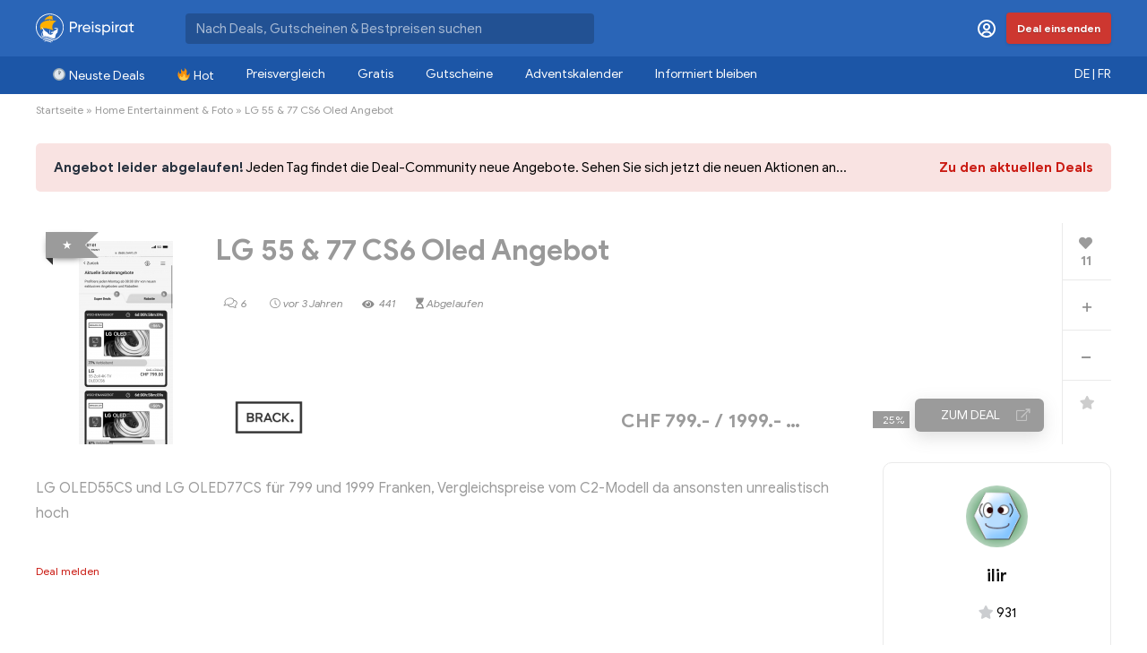

--- FILE ---
content_type: text/html; charset=UTF-8
request_url: https://www.preispirat.ch/lg-55-77-cs6-oled-angebot/
body_size: 44012
content:
<!DOCTYPE html>
<!--[if IE 8]>    <html class="ie8" lang="de-DE"> <![endif]-->
<!--[if IE 9]>    <html class="ie9" lang="de-DE"> <![endif]-->
<!--[if (gt IE 9)|!(IE)] lang="de-DE"><![endif]-->
<html lang="de-DE">
<head>
<meta charset="UTF-8" />
<meta name=viewport content="width=device-width, initial-scale=1.0" />
<!-- feeds & pingback -->
<link rel="profile" href="https://gmpg.org/xfn/11" />
<link rel="pingback" href="https://www.preispirat.ch/xmlrpc.php" />
<link rel="alternate" hreflang="de-ch" href="https://www.preispirat.ch/lg-55-77-cs6-oled-angebot/" />
<link rel="alternate" hreflang="x-default" href="https://www.preispirat.ch/lg-55-77-cs6-oled-angebot/" />

<!-- Google Tag Manager for WordPress by gtm4wp.com -->
<script data-cfasync="false" data-pagespeed-no-defer type="text/javascript">
	var gtm4wp_datalayer_name = "dataLayer";
	var dataLayer = dataLayer || [];
</script>
<!-- End Google Tag Manager for WordPress by gtm4wp.com -->
	<!-- This site is optimized with the Yoast SEO Premium plugin v15.2.1 - https://yoast.com/wordpress/plugins/seo/ -->
	<title>LG 55 &amp; 77 CS6 Oled Angebot - Preispirat</title><link rel="preload" as="style" href="https://fonts.googleapis.com/css?family=Roboto%3A400%2C700&#038;subset=latin%2Ccyrillic&#038;display=swap" /><link rel="stylesheet" href="https://fonts.googleapis.com/css?family=Roboto%3A400%2C700&#038;subset=latin%2Ccyrillic&#038;display=swap" media="print" onload="this.media='all'" /><noscript><link rel="stylesheet" href="https://fonts.googleapis.com/css?family=Roboto%3A400%2C700&#038;subset=latin%2Ccyrillic&#038;display=swap" /></noscript><link rel="stylesheet" href="https://www.preispirat.ch/wp-content/cache/min/1/8e871f8385ef9fbf5cab4b45906e35bc.css" media="all" data-minify="1" />
	<meta name="description" content="LG OLED55CS und LG OLED77CS für 799 und 1999 Franken, Vergleichspreise vom C2-Modell da ansonsten unrealistisch hoch" />
	<meta name="robots" content="noindex, follow" />
	<meta property="og:locale" content="de_DE" />
	<meta property="og:type" content="article" />
	<meta property="og:title" content="LG 55 &amp; 77 CS6 Oled Angebot - Preispirat" />
	<meta property="og:description" content="LG OLED55CS und LG OLED77CS für 799 und 1999 Franken, Vergleichspreise vom C2-Modell da ansonsten unrealistisch hoch" />
	<meta property="og:url" content="https://www.preispirat.ch/lg-55-77-cs6-oled-angebot/" />
	<meta property="og:site_name" content="Preispirat" />
	<meta property="article:publisher" content="https://www.facebook.com/preispirat/" />
	<meta property="article:published_time" content="2023-02-28T10:05:36+00:00" />
	<meta property="article:modified_time" content="2023-02-28T15:51:08+00:00" />
	<meta property="og:image" content="https://www.preispirat.ch/wp-content/uploads/2023/02/90ba77c099bf1d3a8e5b8f35dca46e95_image_picker5202580356628699411-1.jpg" />
	<meta property="og:image:width" content="946" />
	<meta property="og:image:height" content="2048" />
	<meta name="twitter:card" content="summary" />
	<meta name="twitter:creator" content="@preispirat" />
	<meta name="twitter:site" content="@preispirat" />
	<meta name="twitter:label1" content="Written by">
	<meta name="twitter:data1" content="ilir">
	<meta name="twitter:label2" content="Est. reading time">
	<meta name="twitter:data2" content="0 Minuten">
	<script type="application/ld+json" class="yoast-schema-graph">{"@context":"https://schema.org","@graph":[{"@type":"Organization","@id":"https://www.preispirat.ch/#organization","name":"Preispirat","url":"https://www.preispirat.ch/","sameAs":["https://www.facebook.com/preispirat/","https://www.instagram.com/preispirat/","https://www.youtube.com/channel/UCR5BCfJb_jdkywXoV_T4_5A","https://twitter.com/preispirat"],"logo":{"@type":"ImageObject","@id":"https://www.preispirat.ch/#logo","inLanguage":"de","url":"https://www.preispirat.ch/wp-content/uploads/2022/01/Preispirat-icon-512-1.png","width":512,"height":512,"caption":"Preispirat"},"image":{"@id":"https://www.preispirat.ch/#logo"}},{"@type":"WebSite","@id":"https://www.preispirat.ch/#website","url":"https://www.preispirat.ch/","name":"Preispirat","description":"Arr! Die besten Aktionen der grossen Schweizer Detailh\u00e4ndler","publisher":{"@id":"https://www.preispirat.ch/#organization"},"potentialAction":[{"@type":"SearchAction","target":"https://www.preispirat.ch/?s={search_term_string}","query-input":"required name=search_term_string"}],"inLanguage":"de"},{"@type":"ImageObject","@id":"https://www.preispirat.ch/lg-55-77-cs6-oled-angebot/#primaryimage","inLanguage":"de","url":"https://www.preispirat.ch/wp-content/uploads/2023/02/90ba77c099bf1d3a8e5b8f35dca46e95_image_picker5202580356628699411-1.jpg","width":946,"height":2048},{"@type":"WebPage","@id":"https://www.preispirat.ch/lg-55-77-cs6-oled-angebot/#webpage","url":"https://www.preispirat.ch/lg-55-77-cs6-oled-angebot/","name":"LG 55 &amp; 77 CS6 Oled Angebot - Preispirat","isPartOf":{"@id":"https://www.preispirat.ch/#website"},"primaryImageOfPage":{"@id":"https://www.preispirat.ch/lg-55-77-cs6-oled-angebot/#primaryimage"},"datePublished":"2023-02-28T10:05:36+00:00","dateModified":"2023-02-28T15:51:08+00:00","description":"LG OLED55CS und LG OLED77CS f\u00fcr 799 und 1999 Franken, Vergleichspreise vom C2-Modell da ansonsten unrealistisch hoch","inLanguage":"de","potentialAction":[{"@type":"ReadAction","target":["https://www.preispirat.ch/lg-55-77-cs6-oled-angebot/"]}]},{"@type":"Article","@id":"https://www.preispirat.ch/lg-55-77-cs6-oled-angebot/#article","isPartOf":{"@id":"https://www.preispirat.ch/lg-55-77-cs6-oled-angebot/#webpage"},"author":{"@id":"https://www.preispirat.ch/#/schema/person/c90bb6c4348916fb2438918855c319ca"},"headline":"LG 55 &amp; 77 CS6 Oled Angebot","datePublished":"2023-02-28T10:05:36+00:00","dateModified":"2023-02-28T15:51:08+00:00","mainEntityOfPage":{"@id":"https://www.preispirat.ch/lg-55-77-cs6-oled-angebot/#webpage"},"commentCount":"6","publisher":{"@id":"https://www.preispirat.ch/#organization"},"image":{"@id":"https://www.preispirat.ch/lg-55-77-cs6-oled-angebot/#primaryimage"},"articleSection":"Home Entertainment &amp; Foto","inLanguage":"de","potentialAction":[{"@type":"CommentAction","name":"Comment","target":["https://www.preispirat.ch/lg-55-77-cs6-oled-angebot/#respond"]}]},{"@type":"Person","@id":"https://www.preispirat.ch/#/schema/person/c90bb6c4348916fb2438918855c319ca","name":"ilir","image":{"@type":"ImageObject","@id":"https://www.preispirat.ch/#personlogo","inLanguage":"de","url":"//www.gravatar.com/avatar/b2d6d74bfecb6d4c09f1dd5e2e15f205?s=96&#038;r=g&#038;d=wavatar","caption":"ilir"}}]}</script>
	<!-- / Yoast SEO Premium plugin. -->


<link rel='dns-prefetch' href='//cdn.jsdelivr.net' />
<link rel='dns-prefetch' href='//cdnjs.cloudflare.com' />
<link rel='dns-prefetch' href='//www.google.com' />
<link rel='dns-prefetch' href='//push.preispirat.ch' />
<link rel='dns-prefetch' href='//fonts.googleapis.com' />
<link rel='dns-prefetch' href='//unpkg.com' />
<link rel='dns-prefetch' href='//s.w.org' />
<link href='https://fonts.gstatic.com' crossorigin rel='preconnect' />
<link rel="alternate" type="application/rss+xml" title="Preispirat &quot; Feed" href="https://www.preispirat.ch/feed/" />
<link rel="alternate" type="application/rss+xml" title="Preispirat &quot; Kommentar-Feed" href="https://www.preispirat.ch/comments/feed/" />
<link rel="alternate" type="application/rss+xml" title="Preispirat &quot; Kommentar-Feed zu LG 55 &amp; 77 CS6 Oled Angebot" href="https://www.preispirat.ch/lg-55-77-cs6-oled-angebot/feed/" />
		<script type="text/javascript">
			window._wpemojiSettings = {"baseUrl":"https:\/\/s.w.org\/images\/core\/emoji\/12.0.0-1\/72x72\/","ext":".png","svgUrl":"https:\/\/s.w.org\/images\/core\/emoji\/12.0.0-1\/svg\/","svgExt":".svg","source":{"concatemoji":"https:\/\/www.preispirat.ch\/wp-includes\/js\/wp-emoji-release.min.js?ver=5.4.18"}};
			/*! This file is auto-generated */
			!function(e,a,t){var n,r,o,i=a.createElement("canvas"),p=i.getContext&&i.getContext("2d");function s(e,t){var a=String.fromCharCode;p.clearRect(0,0,i.width,i.height),p.fillText(a.apply(this,e),0,0);e=i.toDataURL();return p.clearRect(0,0,i.width,i.height),p.fillText(a.apply(this,t),0,0),e===i.toDataURL()}function c(e){var t=a.createElement("script");t.src=e,t.defer=t.type="text/javascript",a.getElementsByTagName("head")[0].appendChild(t)}for(o=Array("flag","emoji"),t.supports={everything:!0,everythingExceptFlag:!0},r=0;r<o.length;r++)t.supports[o[r]]=function(e){if(!p||!p.fillText)return!1;switch(p.textBaseline="top",p.font="600 32px Arial",e){case"flag":return s([127987,65039,8205,9895,65039],[127987,65039,8203,9895,65039])?!1:!s([55356,56826,55356,56819],[55356,56826,8203,55356,56819])&&!s([55356,57332,56128,56423,56128,56418,56128,56421,56128,56430,56128,56423,56128,56447],[55356,57332,8203,56128,56423,8203,56128,56418,8203,56128,56421,8203,56128,56430,8203,56128,56423,8203,56128,56447]);case"emoji":return!s([55357,56424,55356,57342,8205,55358,56605,8205,55357,56424,55356,57340],[55357,56424,55356,57342,8203,55358,56605,8203,55357,56424,55356,57340])}return!1}(o[r]),t.supports.everything=t.supports.everything&&t.supports[o[r]],"flag"!==o[r]&&(t.supports.everythingExceptFlag=t.supports.everythingExceptFlag&&t.supports[o[r]]);t.supports.everythingExceptFlag=t.supports.everythingExceptFlag&&!t.supports.flag,t.DOMReady=!1,t.readyCallback=function(){t.DOMReady=!0},t.supports.everything||(n=function(){t.readyCallback()},a.addEventListener?(a.addEventListener("DOMContentLoaded",n,!1),e.addEventListener("load",n,!1)):(e.attachEvent("onload",n),a.attachEvent("onreadystatechange",function(){"complete"===a.readyState&&t.readyCallback()})),(n=t.source||{}).concatemoji?c(n.concatemoji):n.wpemoji&&n.twemoji&&(c(n.twemoji),c(n.wpemoji)))}(window,document,window._wpemojiSettings);
		</script>
		<style type="text/css">
img.wp-smiley,
img.emoji {
	display: inline !important;
	border: none !important;
	box-shadow: none !important;
	height: 1em !important;
	width: 1em !important;
	margin: 0 .07em !important;
	vertical-align: -0.1em !important;
	background: none !important;
	padding: 0 !important;
}
</style>
	









<style id='wpdiscuz-frontend-css-inline-css' type='text/css'>
 #wpdcom .wpd-blog-administrator .wpd-comment-label{color:#ffffff;background-color:#FEA444;border:none}#wpdcom .wpd-blog-administrator .wpd-comment-author, #wpdcom .wpd-blog-administrator .wpd-comment-author a{color:#FEA444}#wpdcom.wpd-layout-1 .wpd-comment .wpd-blog-administrator .wpd-avatar img{border-color:#FEA444}#wpdcom.wpd-layout-2 .wpd-comment.wpd-reply .wpd-comment-wrap.wpd-blog-administrator{border-left:3px solid #FEA444}#wpdcom.wpd-layout-2 .wpd-comment .wpd-blog-administrator .wpd-avatar img{border-bottom-color:#FEA444}#wpdcom.wpd-layout-3 .wpd-blog-administrator .wpd-comment-subheader{border-top:1px dashed #FEA444}#wpdcom.wpd-layout-3 .wpd-reply .wpd-blog-administrator .wpd-comment-right{border-left:1px solid #FEA444}#wpdcom .wpd-blog-editor .wpd-comment-label{color:#ffffff;background-color:#FEA444;border:none}#wpdcom .wpd-blog-editor .wpd-comment-author, #wpdcom .wpd-blog-editor .wpd-comment-author a{color:#FEA444}#wpdcom.wpd-layout-1 .wpd-comment .wpd-blog-editor .wpd-avatar img{border-color:#FEA444}#wpdcom.wpd-layout-2 .wpd-comment.wpd-reply .wpd-comment-wrap.wpd-blog-editor{border-left:3px solid #FEA444}#wpdcom.wpd-layout-2 .wpd-comment .wpd-blog-editor .wpd-avatar img{border-bottom-color:#FEA444}#wpdcom.wpd-layout-3 .wpd-blog-editor .wpd-comment-subheader{border-top:1px dashed #FEA444}#wpdcom.wpd-layout-3 .wpd-reply .wpd-blog-editor .wpd-comment-right{border-left:1px solid #FEA444}#wpdcom .wpd-blog-author .wpd-comment-label{color:#ffffff;background-color:#2A65B7;border:none}#wpdcom .wpd-blog-author .wpd-comment-author, #wpdcom .wpd-blog-author .wpd-comment-author a{color:#2A65B7}#wpdcom.wpd-layout-1 .wpd-comment .wpd-blog-author .wpd-avatar img{border-color:#2A65B7}#wpdcom.wpd-layout-2 .wpd-comment .wpd-blog-author .wpd-avatar img{border-bottom-color:#2A65B7}#wpdcom.wpd-layout-3 .wpd-blog-author .wpd-comment-subheader{border-top:1px dashed #2A65B7}#wpdcom.wpd-layout-3 .wpd-reply .wpd-blog-author .wpd-comment-right{border-left:1px solid #2A65B7}#wpdcom .wpd-blog-contributor .wpd-comment-label{color:#ffffff;background-color:#2A65B7;border:none}#wpdcom .wpd-blog-contributor .wpd-comment-author, #wpdcom .wpd-blog-contributor .wpd-comment-author a{color:#2A65B7}#wpdcom.wpd-layout-1 .wpd-comment .wpd-blog-contributor .wpd-avatar img{border-color:#2A65B7}#wpdcom.wpd-layout-2 .wpd-comment .wpd-blog-contributor .wpd-avatar img{border-bottom-color:#2A65B7}#wpdcom.wpd-layout-3 .wpd-blog-contributor .wpd-comment-subheader{border-top:1px dashed #2A65B7}#wpdcom.wpd-layout-3 .wpd-reply .wpd-blog-contributor .wpd-comment-right{border-left:1px solid #2A65B7}#wpdcom .wpd-blog-subscriber .wpd-comment-label{color:#ffffff;background-color:#2A65B7;border:none}#wpdcom .wpd-blog-subscriber .wpd-comment-author, #wpdcom .wpd-blog-subscriber .wpd-comment-author a{color:#2A65B7}#wpdcom.wpd-layout-2 .wpd-comment .wpd-blog-subscriber .wpd-avatar img{border-bottom-color:#2A65B7}#wpdcom.wpd-layout-3 .wpd-blog-subscriber .wpd-comment-subheader{border-top:1px dashed #2A65B7}#wpdcom .wpd-blog-customer .wpd-comment-label{color:#ffffff;background-color:#2A65B7;border:none}#wpdcom .wpd-blog-customer .wpd-comment-author, #wpdcom .wpd-blog-customer .wpd-comment-author a{color:#2A65B7}#wpdcom.wpd-layout-1 .wpd-comment .wpd-blog-customer .wpd-avatar img{border-color:#2A65B7}#wpdcom.wpd-layout-2 .wpd-comment .wpd-blog-customer .wpd-avatar img{border-bottom-color:#2A65B7}#wpdcom.wpd-layout-3 .wpd-blog-customer .wpd-comment-subheader{border-top:1px dashed #2A65B7}#wpdcom.wpd-layout-3 .wpd-reply .wpd-blog-customer .wpd-comment-right{border-left:1px solid #2A65B7}#wpdcom .wpd-blog-shop_manager .wpd-comment-label{color:#ffffff;background-color:#2A65B7;border:none}#wpdcom .wpd-blog-shop_manager .wpd-comment-author, #wpdcom .wpd-blog-shop_manager .wpd-comment-author a{color:#2A65B7}#wpdcom.wpd-layout-1 .wpd-comment .wpd-blog-shop_manager .wpd-avatar img{border-color:#2A65B7}#wpdcom.wpd-layout-2 .wpd-comment .wpd-blog-shop_manager .wpd-avatar img{border-bottom-color:#2A65B7}#wpdcom.wpd-layout-3 .wpd-blog-shop_manager .wpd-comment-subheader{border-top:1px dashed #2A65B7}#wpdcom.wpd-layout-3 .wpd-reply .wpd-blog-shop_manager .wpd-comment-right{border-left:1px solid #2A65B7}#wpdcom .wpd-blog-translator .wpd-comment-label{color:#ffffff;background-color:#2A65B7;border:none}#wpdcom .wpd-blog-translator .wpd-comment-author, #wpdcom .wpd-blog-translator .wpd-comment-author a{color:#2A65B7}#wpdcom.wpd-layout-1 .wpd-comment .wpd-blog-translator .wpd-avatar img{border-color:#2A65B7}#wpdcom.wpd-layout-2 .wpd-comment .wpd-blog-translator .wpd-avatar img{border-bottom-color:#2A65B7}#wpdcom.wpd-layout-3 .wpd-blog-translator .wpd-comment-subheader{border-top:1px dashed #2A65B7}#wpdcom.wpd-layout-3 .wpd-reply .wpd-blog-translator .wpd-comment-right{border-left:1px solid #2A65B7}#wpdcom .wpd-blog-wpseo_manager .wpd-comment-label{color:#ffffff;background-color:#2A65B7;border:none}#wpdcom .wpd-blog-wpseo_manager .wpd-comment-author, #wpdcom .wpd-blog-wpseo_manager .wpd-comment-author a{color:#2A65B7}#wpdcom.wpd-layout-1 .wpd-comment .wpd-blog-wpseo_manager .wpd-avatar img{border-color:#2A65B7}#wpdcom.wpd-layout-2 .wpd-comment .wpd-blog-wpseo_manager .wpd-avatar img{border-bottom-color:#2A65B7}#wpdcom.wpd-layout-3 .wpd-blog-wpseo_manager .wpd-comment-subheader{border-top:1px dashed #2A65B7}#wpdcom.wpd-layout-3 .wpd-reply .wpd-blog-wpseo_manager .wpd-comment-right{border-left:1px solid #2A65B7}#wpdcom .wpd-blog-wpseo_editor .wpd-comment-label{color:#ffffff;background-color:#2A65B7;border:none}#wpdcom .wpd-blog-wpseo_editor .wpd-comment-author, #wpdcom .wpd-blog-wpseo_editor .wpd-comment-author a{color:#2A65B7}#wpdcom.wpd-layout-1 .wpd-comment .wpd-blog-wpseo_editor .wpd-avatar img{border-color:#2A65B7}#wpdcom.wpd-layout-2 .wpd-comment .wpd-blog-wpseo_editor .wpd-avatar img{border-bottom-color:#2A65B7}#wpdcom.wpd-layout-3 .wpd-blog-wpseo_editor .wpd-comment-subheader{border-top:1px dashed #2A65B7}#wpdcom.wpd-layout-3 .wpd-reply .wpd-blog-wpseo_editor .wpd-comment-right{border-left:1px solid #2A65B7}#wpdcom .wpd-blog-post_author .wpd-comment-label{color:#ffffff;background-color:#4E9424;border:none}#wpdcom .wpd-blog-post_author .wpd-comment-author, #wpdcom .wpd-blog-post_author .wpd-comment-author a{color:#4E9424}#wpdcom .wpd-blog-post_author .wpd-avatar img{border-color:#4E9424}#wpdcom.wpd-layout-1 .wpd-comment .wpd-blog-post_author .wpd-avatar img{border-color:#4E9424}#wpdcom.wpd-layout-2 .wpd-comment.wpd-reply .wpd-comment-wrap.wpd-blog-post_author{border-left:3px solid #4E9424}#wpdcom.wpd-layout-2 .wpd-comment .wpd-blog-post_author .wpd-avatar img{border-bottom-color:#4E9424}#wpdcom.wpd-layout-3 .wpd-blog-post_author .wpd-comment-subheader{border-top:1px dashed #4E9424}#wpdcom.wpd-layout-3 .wpd-reply .wpd-blog-post_author .wpd-comment-right{border-left:1px solid #4E9424}#wpdcom .wpd-blog-guest .wpd-comment-label{color:#ffffff;background-color:#BEB2C8;border:none}#wpdcom .wpd-blog-guest .wpd-comment-author, #wpdcom .wpd-blog-guest .wpd-comment-author a{color:#BEB2C8}#wpdcom.wpd-layout-3 .wpd-blog-guest .wpd-comment-subheader{border-top:1px dashed #BEB2C8}#comments, #respond, .comments-area, #wpdcom{}#wpdcom .ql-editor > *{color:#333333}#wpdcom .ql-editor::before{}#wpdcom .ql-toolbar{border:1px solid #DDDDDD;border-top:none}#wpdcom .ql-container{border:1px solid #DDDDDD;border-bottom:none}#wpdcom .wpd-form-row .wpdiscuz-item input[type="text"], #wpdcom .wpd-form-row .wpdiscuz-item input[type="email"], #wpdcom .wpd-form-row .wpdiscuz-item input[type="url"], #wpdcom .wpd-form-row .wpdiscuz-item input[type="color"], #wpdcom .wpd-form-row .wpdiscuz-item input[type="date"], #wpdcom .wpd-form-row .wpdiscuz-item input[type="datetime"], #wpdcom .wpd-form-row .wpdiscuz-item input[type="datetime-local"], #wpdcom .wpd-form-row .wpdiscuz-item input[type="month"], #wpdcom .wpd-form-row .wpdiscuz-item input[type="number"], #wpdcom .wpd-form-row .wpdiscuz-item input[type="time"], #wpdcom textarea, #wpdcom select{border:1px solid #DDDDDD;color:#333333}#wpdcom .wpd-form-row .wpdiscuz-item textarea{border:1px solid #DDDDDD}#wpdcom input::placeholder, #wpdcom textarea::placeholder, #wpdcom input::-moz-placeholder, #wpdcom textarea::-webkit-input-placeholder{}#wpdcom .wpd-comment-text{color:#333333}#wpdcom .wpd-thread-head .wpd-thread-info{border-bottom:2px solid #2A65B7}#wpdcom .wpd-thread-head .wpd-thread-info.wpd-reviews-tab svg{fill:#2A65B7}#wpdcom .wpd-thread-head .wpdiscuz-user-settings{border-bottom:2px solid #2A65B7}#wpdcom .wpd-thread-head .wpdiscuz-user-settings:hover{color:#2A65B7}#wpdcom .wpd-comment .wpd-follow-link:hover{color:#2A65B7}#wpdcom .wpd-comment-status .wpd-sticky{color:#2A65B7}#wpdcom .wpd-thread-filter .wpdf-active{color:#2A65B7;border-bottom-color:#2A65B7}#wpdcom .wpd-comment-info-bar{border:1px dashed #5584c6;background:#eaf0f8}#wpdcom .wpd-comment-info-bar .wpd-current-view i{color:#2A65B7}#wpdcom .wpd-filter-view-all:hover{background:#2A65B7}#wpdcom .wpdiscuz-item .wpdiscuz-rating > label{color:#DDDDDD}#wpdcom .wpdiscuz-item .wpdiscuz-rating:not(:checked) > label:hover, .wpdiscuz-rating:not(:checked) > label:hover ~ label{}#wpdcom .wpdiscuz-item .wpdiscuz-rating > input ~ label:hover, #wpdcom .wpdiscuz-item .wpdiscuz-rating > input:not(:checked) ~ label:hover ~ label, #wpdcom .wpdiscuz-item .wpdiscuz-rating > input:not(:checked) ~ label:hover ~ label{color:#FFED85}#wpdcom .wpdiscuz-item .wpdiscuz-rating > input:checked ~ label:hover, #wpdcom .wpdiscuz-item .wpdiscuz-rating > input:checked ~ label:hover, #wpdcom .wpdiscuz-item .wpdiscuz-rating > label:hover ~ input:checked ~ label, #wpdcom .wpdiscuz-item .wpdiscuz-rating > input:checked + label:hover ~ label, #wpdcom .wpdiscuz-item .wpdiscuz-rating > input:checked ~ label:hover ~ label, .wpd-custom-field .wcf-active-star, #wpdcom .wpdiscuz-item .wpdiscuz-rating > input:checked ~ label{color:#FFD700}#wpd-post-rating .wpd-rating-wrap .wpd-rating-stars svg .wpd-star{fill:#DDDDDD}#wpd-post-rating .wpd-rating-wrap .wpd-rating-stars svg .wpd-active{fill:#FFD700}#wpd-post-rating .wpd-rating-wrap .wpd-rate-starts svg .wpd-star{fill:#DDDDDD}#wpd-post-rating .wpd-rating-wrap .wpd-rate-starts:hover svg .wpd-star{fill:#FFED85}#wpd-post-rating.wpd-not-rated .wpd-rating-wrap .wpd-rate-starts svg:hover ~ svg .wpd-star{fill:#DDDDDD}.wpdiscuz-post-rating-wrap .wpd-rating .wpd-rating-wrap .wpd-rating-stars svg .wpd-star{fill:#DDDDDD}.wpdiscuz-post-rating-wrap .wpd-rating .wpd-rating-wrap .wpd-rating-stars svg .wpd-active{fill:#FFD700}#wpdcom .wpd-comment .wpd-follow-active{color:#ff7a00}#wpdcom .page-numbers{color:#555;border:#555 1px solid}#wpdcom span.current{background:#555}#wpdcom.wpd-layout-1 .wpd-new-loaded-comment > .wpd-comment-wrap > .wpd-comment-right{background:#FBFACE}#wpdcom.wpd-layout-2 .wpd-new-loaded-comment.wpd-comment > .wpd-comment-wrap > .wpd-comment-right{background:#FBFACE}#wpdcom.wpd-layout-2 .wpd-new-loaded-comment.wpd-comment.wpd-reply > .wpd-comment-wrap > .wpd-comment-right{background:transparent}#wpdcom.wpd-layout-2 .wpd-new-loaded-comment.wpd-comment.wpd-reply > .wpd-comment-wrap{background:#FBFACE}#wpdcom.wpd-layout-3 .wpd-new-loaded-comment.wpd-comment > .wpd-comment-wrap > .wpd-comment-right{background:#FBFACE}#wpdcom .wpd-follow:hover i, #wpdcom .wpd-unfollow:hover i, #wpdcom .wpd-comment .wpd-follow-active:hover i{color:#2A65B7}#wpdcom .wpdiscuz-readmore{cursor:pointer;color:#2A65B7}.wpd-custom-field .wcf-pasiv-star, #wpcomm .wpdiscuz-item .wpdiscuz-rating > label{color:#DDDDDD}.wpd-wrapper .wpd-list-item.wpd-active{border-top:3px solid #2A65B7}#wpdcom.wpd-layout-2 .wpd-comment.wpd-reply.wpd-unapproved-comment .wpd-comment-wrap{border-left:3px solid #FBFACE}#wpdcom.wpd-layout-3 .wpd-comment.wpd-reply.wpd-unapproved-comment .wpd-comment-right{border-left:1px solid #FBFACE}#wpdcom .wpd-prim-button{background-color:#2A65B7;color:#FFFFFF}#wpdcom .wpd_label__check i.wpdicon-on{color:#2A65B7;border:1px solid #95b2db}#wpd-bubble-wrapper #wpd-bubble-all-comments-count{color:#2A65B7}#wpd-bubble-wrapper > div{background-color:#2A65B7}#wpd-bubble-wrapper > #wpd-bubble #wpd-bubble-add-message{background-color:#2A65B7}#wpd-bubble-wrapper > #wpd-bubble #wpd-bubble-add-message::before{border-left-color:#2A65B7;border-right-color:#2A65B7}#wpd-bubble-wrapper.wpd-right-corner > #wpd-bubble #wpd-bubble-add-message::before{border-left-color:#2A65B7;border-right-color:#2A65B7}.wpd-inline-icon-wrapper path.wpd-inline-icon-first{fill:#1DB99A}.wpd-inline-icon-count{background-color:#1DB99A}.wpd-inline-icon-count::before{border-right-color:#1DB99A}.wpd-inline-form-wrapper::before{border-bottom-color:#1DB99A}.wpd-inline-form-question{background-color:#1DB99A}.wpd-inline-form{background-color:#1DB99A}.wpd-last-inline-comments-wrapper{border-color:#1DB99A}.wpd-last-inline-comments-wrapper::before{border-bottom-color:#1DB99A}.wpd-last-inline-comments-wrapper .wpd-view-all-inline-comments{background:#1DB99A}.wpd-last-inline-comments-wrapper .wpd-view-all-inline-comments:hover,.wpd-last-inline-comments-wrapper .wpd-view-all-inline-comments:active,.wpd-last-inline-comments-wrapper .wpd-view-all-inline-comments:focus{background-color:#1DB99A}#wpdcom .ql-snow .ql-tooltip[data-mode="link"]::before{content:"Enter link:"}#wpdcom .ql-snow .ql-tooltip.ql-editing a.ql-action::after{content:"Speichern"}#wpcomm .vote-head, .vote-head-right,.wv-vote-content{background-color:#FAFAFA;border-color:#AAAAAA!important;color:#666666;font-size:13px}#wpcomm .wv-head .vote-arrow,#wpcomm .wv-head-right .vote-arrow{border-bottom:10px solid #AAAAAA}#wpcomm .wv-head .vote-arrow-no-border,#wpcomm .wv-head-right .vote-arrow-no-border{border-bottom-color:#FAFAFA}.vote-head a:hover,.wv-vote-content a:hover,.wv-view-all-button:hover{color:#2A65B7 !important}.comments-area{width:auto}
</style>










<!--[if lt IE 9]>
<link rel='stylesheet' id='vc_lte_ie9-css'  href='https://www.preispirat.ch/wp-content/plugins/js_composer/assets/css/vc_lte_ie9.min.css?ver=7.0.3' type='text/css' media='screen' />
<![endif]-->





<style id='rocket-lazyload-inline-css' type='text/css'>
.rll-youtube-player{position:relative;padding-bottom:56.23%;height:0;overflow:hidden;max-width:100%;}.rll-youtube-player:focus-within{outline: 2px solid currentColor;outline-offset: 5px;}.rll-youtube-player iframe{position:absolute;top:0;left:0;width:100%;height:100%;z-index:100;background:0 0}.rll-youtube-player img{bottom:0;display:block;left:0;margin:auto;max-width:100%;width:100%;position:absolute;right:0;top:0;border:none;height:auto;-webkit-transition:.4s all;-moz-transition:.4s all;transition:.4s all}.rll-youtube-player img:hover{-webkit-filter:brightness(75%)}.rll-youtube-player .play{height:100%;width:100%;left:0;top:0;position:absolute;background:url(https://www.preispirat.ch/wp-content/plugins/wp-rocket/assets/img/youtube.png) no-repeat center;background-color: transparent !important;cursor:pointer;border:none;}
</style>
<script type='text/javascript' src='https://www.preispirat.ch/wp-includes/js/jquery/jquery.js?ver=1.12.4-wp' id="jquery-core-js"></script>
<script type='text/javascript' src='https://www.preispirat.ch/wp-includes/js/jquery/jquery-migrate.min.js?ver=1.4.1' id="jquery-migrate-js" defer></script>
<script type='text/javascript'>
/* <![CDATA[ */
var BP_Confirm = {"are_you_sure":"Bist du dir sicher?"};
/* ]]> */
</script>
<script type='text/javascript' src='https://www.preispirat.ch/wp-content/plugins/buddypress_/bp-core/js/confirm.min.js?ver=5.2.1' id="bp-confirm-js" defer></script>
<script type='text/javascript' src='https://www.preispirat.ch/wp-content/plugins/buddypress_/bp-core/js/widget-members.min.js?ver=5.2.1' id="bp-widget-members-js" defer></script>
<script type='text/javascript' src='https://www.preispirat.ch/wp-content/plugins/buddypress_/bp-core/js/jquery-query.min.js?ver=5.2.1' id="bp-jquery-query-js" defer></script>
<script type='text/javascript' src='https://www.preispirat.ch/wp-content/plugins/buddypress_/bp-core/js/vendor/jquery-cookie.min.js?ver=5.2.1' id="bp-jquery-cookie-js" defer></script>
<script type='text/javascript' src='https://www.preispirat.ch/wp-content/plugins/buddypress_/bp-core/js/vendor/jquery-scroll-to.min.js?ver=5.2.1' id="bp-jquery-scroll-to-js" defer></script>
<script type='text/javascript'>
/* <![CDATA[ */
var BP_DTheme = {"accepted":"Angenommen","close":"Schlie\u00dfen","comments":"Kommentare","leave_group_confirm":"Wollen Sie diese Gruppe wirklich verlassen?","mark_as_fav":"Favorisieren","my_favs":"Meine Favoriten","rejected":"Abgelehnt","remove_fav":"Aus den Favoriten entfernen","show_all":"Alle anzeigen","show_all_comments":"Zeige alle Kommentare f\u00fcr diesen Thread","show_x_comments":"Alle Kommentare anzeigen (%d)","unsaved_changes":"Dein Profil enth\u00e4lt nicht gespeicherte \u00c4nderungen. Wenn du die Seite verl\u00e4sst, gehen alle \u00c4nderungen verloren.","view":"Anzeigen","store_filter_settings":""};
/* ]]> */
</script>
<script type='text/javascript' src='https://www.preispirat.ch/wp-content/plugins/buddypress_/bp-templates/bp-legacy/js/buddypress.min.js?ver=5.2.1' id="bp-legacy-js-js" defer></script>
<script data-minify="1" type='text/javascript' src='https://www.preispirat.ch/wp-content/cache/min/1/npm/@fingerprintjs/fingerprintjs@3/dist/fp.min.js?ver=1769431679' id="fingerprint-js" defer></script>
<script data-minify="1" type='text/javascript' src='https://www.preispirat.ch/wp-content/cache/min/1/ajax/libs/fancybox/3.5.7/jquery.fancybox.min.js?ver=1769431679' id="fancybox-script-js" defer></script>
<script data-minify="1" type='text/javascript' src='https://www.preispirat.ch/wp-content/cache/min/1/ajax/libs/toastr.js/latest/toastr.min.js?ver=1769431679' id="toast-script-js" defer></script>
<script data-minify="1" type='text/javascript' src='https://www.preispirat.ch/wp-content/cache/min/1/ajax/libs/jquery-timeago/1.6.7/jquery.timeago.min.js?ver=1769431679' id="timeago-js" defer></script>
<script data-minify="1" type='text/javascript' src='https://www.preispirat.ch/wp-content/cache/min/1/ajax/libs/jquery-timeago/1.6.7/locales/jquery.timeago.de.min.js?ver=1769431679' id="timeago-local-js" defer></script>
<script data-minify="1" type='text/javascript' src='https://www.preispirat.ch/wp-content/cache/min/1/wp-content/plugins/custom-notification/smartupdater.4.0.js?ver=1769431679' id="smartupdater-js" defer></script>
<script data-minify="1" type='text/javascript' src='https://www.preispirat.ch/wp-content/cache/min/1/wp-content/plugins/hide-admin-bar-based-on-user-roles/public/js/hide-admin-bar-based-on-user-roles-public.js?ver=1769431679' id="hide-admin-bar-based-on-user-roles-js" defer></script>
<script type='text/javascript'>
/* <![CDATA[ */
var postviewvar = {"rhpost_ajax_url":"https:\/\/www.preispirat.ch\/wp-content\/plugins\/rehub-framework\/includes\/rehub_ajax.php","post_id":"471372"};
/* ]]> */
</script>
<script data-minify="1" type='text/javascript' src='https://www.preispirat.ch/wp-content/cache/min/1/wp-content/plugins/rehub-framework/assets/js/postviews.js?ver=1769431679' id="rehub-postview-js" defer></script>
<script type='text/javascript'>
/* <![CDATA[ */
var wpml_xdomain_data = {"css_selector":"wpml-ls-item","ajax_url":"https:\/\/www.preispirat.ch\/wp-admin\/admin-ajax.php","current_lang":"de","_nonce":"e8039a3701"};
/* ]]> */
</script>
<script data-minify="1" type='text/javascript' src='https://www.preispirat.ch/wp-content/cache/min/1/wp-content/plugins/sitepress-multilingual-cms/res/js/xdomain-data.js?ver=1769431679' id="wpml-xdomain-data-js" defer></script>
<link rel='https://api.w.org/' href='https://www.preispirat.ch/wp-json/' />
<link rel="EditURI" type="application/rsd+xml" title="RSD" href="https://www.preispirat.ch/xmlrpc.php?rsd" />
<link rel="wlwmanifest" type="application/wlwmanifest+xml" href="https://www.preispirat.ch/wp-includes/wlwmanifest.xml" /> 
<link rel='shortlink' href='https://www.preispirat.ch/?p=471372' />
<link rel="alternate" type="application/json+oembed" href="https://www.preispirat.ch/wp-json/oembed/1.0/embed?url=https%3A%2F%2Fwww.preispirat.ch%2Flg-55-77-cs6-oled-angebot%2F" />
<link rel="alternate" type="text/xml+oembed" href="https://www.preispirat.ch/wp-json/oembed/1.0/embed?url=https%3A%2F%2Fwww.preispirat.ch%2Flg-55-77-cs6-oled-angebot%2F&#038;format=xml" />
<meta name="generator" content="WPML ver:4.8.1 stt:4,3;" />

	<script type="text/javascript">var ajaxurl = 'https://www.preispirat.ch/wp-admin/admin-ajax.php';</script>

	<style type="text/css">
		.fancybox-is-open .fancybox-bg {
			opacity: 0.5;
		}

		.fancybox-button.fancybox-close-small {
			display: none;
		}

		#coupon-modal {
			background: linear-gradient(to bottom,#2a65b7 0, #5CACEE 180%);
			border-radius: 5px;
			box-shadow: 0 0 15px #444;
			color: #FFFFFF;
			overflow: visible;
			padding: 20px;
			text-align: center;
			width: 650px;
		}

		#coupon-modal-close {
			font-size: 18px;
			height: 30px;
			position: absolute;
			right: -15px;
			top: -15px;
			width: 30px;
		}

		#coupon-modal-close i {
			color: #000000;
			cursor: pointer;
			height: 30px;
			text-align: center;
			width: 30px;
		}

		#coupon-modal-close i::before {
			position: relative;
			top: 5px;
		}

		#coupon-modal h3 {
			color: #FFFFFF;
			font-size: 23px;
			font-weight: normal;
			margin: 0px;
		}

		#coupon-modal p {
			font-size: 12px;
			margin: 15px 0px;
		}

		#coupon-modal-code {
			background: #FFFFFF;
			border: 1px dashed #000000;
			color: #000000;
			cursor: pointer;
			font-size: 22px;
			font-weight: bold;
			margin: 0px auto;
			padding: 10px 0px;
			text-transform: uppercase;
			max-width: 400px;
			width: 100%;
		}

		#coupon-modal a {
			background: #2a65b7;
			border-radius: 5px;
			bottom: -25px;
			color: #FFFFFF;
			font-size: 22px;
			left: 50%;
			margin-left: -125px;
			padding: 10px 0px;
			position: absolute;
			width: 250px;
		}
	</style>
	<style>
		li.comments.user-name-and-badges-intop {
			padding: 0px;
		}

		.comment-wrap {
			padding: 10px;
		}

		.comment-wrap.unread {
			background: #F3FBFF;
		}
	</style>
<script type="text/javascript">
(function(url){
	if(/(?:Chrome\/26\.0\.1410\.63 Safari\/537\.31|WordfenceTestMonBot)/.test(navigator.userAgent)){ return; }
	var addEvent = function(evt, handler) {
		if (window.addEventListener) {
			document.addEventListener(evt, handler, false);
		} else if (window.attachEvent) {
			document.attachEvent('on' + evt, handler);
		}
	};
	var removeEvent = function(evt, handler) {
		if (window.removeEventListener) {
			document.removeEventListener(evt, handler, false);
		} else if (window.detachEvent) {
			document.detachEvent('on' + evt, handler);
		}
	};
	var evts = 'contextmenu dblclick drag dragend dragenter dragleave dragover dragstart drop keydown keypress keyup mousedown mousemove mouseout mouseover mouseup mousewheel scroll'.split(' ');
	var logHuman = function() {
		if (window.wfLogHumanRan) { return; }
		window.wfLogHumanRan = true;
		var wfscr = document.createElement('script');
		wfscr.type = 'text/javascript';
		wfscr.async = true;
		wfscr.src = url + '&r=' + Math.random();
		(document.getElementsByTagName('head')[0]||document.getElementsByTagName('body')[0]).appendChild(wfscr);
		for (var i = 0; i < evts.length; i++) {
			removeEvent(evts[i], logHuman);
		}
	};
	for (var i = 0; i < evts.length; i++) {
		addEvent(evts[i], logHuman);
	}
})('//www.preispirat.ch/?wordfence_lh=1&hid=E70385180AABD4D67C52FEC42B35AC53');
</script><link rel="icon" href="https://www.preispirat.ch/wp-content/plugins/bd-grandchild-plugin/ship-dark-light.svg" type="image/svg+xml">
<!-- Google Tag Manager for WordPress by gtm4wp.com -->
<!-- GTM Container placement set to automatic -->
<script data-cfasync="false" data-pagespeed-no-defer type="text/javascript">
	const console_cmd = console.warn || console.log;
	var dataLayer_content = {"visitorLoginState":"logged-out","visitorType":"visitor-logged-out","visitorRegistrationDate":"","pageTitle":"LG 55 &amp; 77 CS6 Oled Angebot - Preispirat","pagePostType":"post","pagePostType2":"single-post","pageCategory":["multimedia"],"pagePostAuthor":"ilir","pagePostDate":"28. Februar 2023","pagePostDateYear":"2023","pagePostDateMonth":"02","pagePostDateDay":"28","pagePostDateDayName":"Dienstag","pagePostDateHour":"11","pagePostDateMinute":"05","pagePostDateIso":"2023-02-28T11:05:36+01:00","pagePostDateUnix":1677582336,"pagePostTerms":{"category":["Home Entertainment &amp; Foto"],"translation_priority":["Optional"],"dealstore":["BRACK"],"offerexpiration":["yes"]}};
	dataLayer.push( dataLayer_content );
</script>
<script data-cfasync="false">
(function(w,d,s,l,i){w[l]=w[l]||[];w[l].push({'gtm.start':
new Date().getTime(),event:'gtm.js'});var f=d.getElementsByTagName(s)[0],
j=d.createElement(s),dl=l!='dataLayer'?'&l='+l:'';j.async=true;j.src=
'//www.googletagmanager.com/gtm.'+'js?id='+i+dl;f.parentNode.insertBefore(j,f);
})(window,document,'script','dataLayer','GTM-TG37QQH');
</script>
<!-- End Google Tag Manager -->
<!-- End Google Tag Manager for WordPress by gtm4wp.com --><style type="text/css"> nav.top_menu > ul > li > a{padding:13px 18px;font-size:17px}nav.top_menu > ul > li > a{font-size:14px}nav.top_menu > ul > li > a{font-weight:normal;}nav.top_menu > ul > li,.main-nav.dark_style nav.top_menu>ul>li{border:none;}#main_header,.is-sticky .logo_section_wrap,.sticky-active.logo_section_wrap{background-color:#2a65b7 !important}.main-nav.white_style{border-top:none}nav.top_menu > ul:not(.off-canvas) > li > a:after{top:auto;bottom:0}.header-top{border:none;}.footer-bottom{background-color:#26303d !important}.footer-bottom .footer_widget{border:none !important} .widget .title:after{border-bottom:2px solid #2a65b7;}.rehub-main-color-border,nav.top_menu > ul > li.vertical-menu.border-main-color .sub-menu,.rh-main-bg-hover:hover,.wp-block-quote,ul.def_btn_link_tabs li.active a,.wp-block-pullquote{border-color:#2a65b7;}.wpsm_promobox.rehub_promobox{border-left-color:#2a65b7!important;}.color_link{color:#2a65b7 !important;}.search-header-contents{border-top-color:#2a65b7;}.wpb_content_element.wpsm-tabs.n_b_tab .wpb_tour_tabs_wrapper .wpb_tabs_nav .ui-state-active a{border-bottom:3px solid #2a65b7 !important}.featured_slider:hover .score,.top_chart_controls .controls:hover,article.post .wpsm_toplist_heading:before{border-color:#2a65b7;}.btn_more:hover,.small_post .overlay .btn_more:hover,.tw-pagination .current{border:1px solid #2a65b7;color:#fff}.wpsm-tabs ul.ui-tabs-nav .ui-state-active a,.rehub_woo_review .rehub_woo_tabs_menu li.current{border-top:3px solid #2a65b7;}.wps_promobox{border-left:3px solid #2a65b7;}.gallery-pics .gp-overlay{box-shadow:0 0 0 4px #2a65b7 inset;}.post .rehub_woo_tabs_menu li.current,.woocommerce div.product .woocommerce-tabs ul.tabs li.active{border-top:2px solid #2a65b7;}.rething_item a.cat{border-bottom-color:#2a65b7}nav.top_menu ul li ul.sub-menu{border-bottom:2px solid #2a65b7;}.widget.deal_daywoo,.elementor-widget-wpsm_woofeatured .deal_daywoo{border:3px solid #2a65b7;padding:20px;background:#fff;}.deal_daywoo .wpsm-bar-bar{background-color:#2a65b7 !important} #buddypress div.item-list-tabs ul li.selected a span,#buddypress div.item-list-tabs ul li.current a span,#buddypress div.item-list-tabs ul li a span,.user-profile-div .user-menu-tab > li.active > a,.user-profile-div .user-menu-tab > li.active > a:focus,.user-profile-div .user-menu-tab > li.active > a:hover,.slide .news_cat a,.news_in_thumb:hover .news_cat a,.news_out_thumb:hover .news_cat a,.col-feat-grid:hover .news_cat a,.carousel-style-deal .re_carousel .controls,.re_carousel .controls:hover,.openedprevnext .postNavigation a,.postNavigation a:hover,.top_chart_pagination a.selected,.flex-control-paging li a.flex-active,.flex-control-paging li a:hover,.widget_edd_cart_widget .edd-cart-number-of-items .edd-cart-quantity,.btn_more:hover,.tabs-menu li:hover,.tabs-menu li.current,.featured_slider:hover .score,#bbp_user_edit_submit,.bbp-topic-pagination a,.bbp-topic-pagination a,.custom-checkbox label.checked:after,.slider_post .caption,ul.postpagination li.active a,ul.postpagination li:hover a,ul.postpagination li a:focus,.top_theme h5 strong,.re_carousel .text:after,#topcontrol:hover,.main_slider .flex-overlay:hover a.read-more,.rehub_chimp #mc_embed_signup input#mc-embedded-subscribe,#rank_1.rank_count,#toplistmenu > ul li:before,.rehub_chimp:before,.wpsm-members > strong:first-child,.r_catbox_btn,.wpcf7 .wpcf7-submit,.comm_meta_wrap .rh_user_s2_label,.wpsm_pretty_hover li:hover,.wpsm_pretty_hover li.current,.rehub-main-color-bg,.togglegreedybtn:after,.rh-bg-hover-color:hover .news_cat a,.rh-main-bg-hover:hover,.rh_wrapper_video_playlist .rh_video_currently_playing,.rh_wrapper_video_playlist .rh_video_currently_playing.rh_click_video:hover,.rtmedia-list-item .rtmedia-album-media-count,.tw-pagination .current,.dokan-dashboard .dokan-dash-sidebar ul.dokan-dashboard-menu li.active,.dokan-dashboard .dokan-dash-sidebar ul.dokan-dashboard-menu li:hover,.dokan-dashboard .dokan-dash-sidebar ul.dokan-dashboard-menu li.dokan-common-links a:hover,#ywqa-submit-question,.woocommerce .widget_price_filter .ui-slider .ui-slider-range,.rh-hov-bor-line > a:after,nav.top_menu > ul:not(.off-canvas) > li > a:after,.rh-border-line:after,.wpsm-table.wpsm-table-main-color table tr th{background:#2a65b7;}@media (max-width:767px){.postNavigation a{background:#2a65b7;}}.rh-main-bg-hover:hover,.rh-main-bg-hover:hover .whitehovered{color:#fff !important} a,.carousel-style-deal .deal-item .priced_block .price_count ins,nav.top_menu ul li.menu-item-has-children ul li.menu-item-has-children > a:before,.top_chart_controls .controls:hover,.flexslider .fa-pulse,.footer-bottom .widget .f_menu li a:hover,.comment_form h3 a,.bbp-body li.bbp-forum-info > a:hover,.bbp-body li.bbp-topic-title > a:hover,#subscription-toggle a:before,#favorite-toggle a:before,.aff_offer_links .aff_name a,.rh-deal-price,.commentlist .comment-content small a,.related_articles .title_cat_related a,article em.emph,.campare_table table.one td strong.red,.sidebar .tabs-item .detail p a,.footer-bottom .widget .title span,footer p a,.welcome-frase strong,article.post .wpsm_toplist_heading:before,.post a.color_link,.categoriesbox:hover h3 a:after,.bbp-body li.bbp-forum-info > a,.bbp-body li.bbp-topic-title > a,.widget .title i,.woocommerce-MyAccount-navigation ul li.is-active a,.category-vendormenu li.current a,.deal_daywoo .title,.rehub-main-color,.wpsm_pretty_colored ul li.current a,.wpsm_pretty_colored ul li.current,.rh-heading-hover-color:hover h2 a,.rh-heading-hover-color:hover h3 a,.rh-heading-hover-color:hover h4 a,.rh-heading-hover-color:hover h5 a,.rh-heading-hover-color:hover .rh-heading-hover-item a,.rh-heading-icon:before,.widget_layered_nav ul li.chosen a:before,.wp-block-quote.is-style-large p,ul.page-numbers li span.current,ul.page-numbers li a:hover,ul.page-numbers li.active a,.page-link > span:not(.page-link-title),blockquote:not(.wp-block-quote) p,span.re_filtersort_btn:hover,span.active.re_filtersort_btn,.deal_daywoo .price,div.sortingloading:after{color:#2a65b7;} .page-link > span:not(.page-link-title),.postimagetrend .title,.widget.widget_affegg_widget .title,.widget.top_offers .title,.widget.cegg_widget_products .title,header .header_first_style .search form.search-form [type="submit"],header .header_eight_style .search form.search-form [type="submit"],.more_post a,.more_post span,.filter_home_pick span.active,.filter_home_pick span:hover,.filter_product_pick span.active,.filter_product_pick span:hover,.rh_tab_links a.active,.rh_tab_links a:hover,.wcv-navigation ul.menu li.active,.wcv-navigation ul.menu li:hover a,form.search-form [type="submit"],.rehub-sec-color-bg,input#ywqa-submit-question,input#ywqa-send-answer,.woocommerce button.button.alt,.tabsajax span.active.re_filtersort_btn,.wpsm-table.wpsm-table-sec-color table tr th{background:#2a65b7 !important;color:#fff !important;outline:0}.widget.widget_affegg_widget .title:after,.widget.top_offers .title:after,.vc_tta-tabs.wpsm-tabs .vc_tta-tab.vc_active,.vc_tta-tabs.wpsm-tabs .vc_tta-panel.vc_active .vc_tta-panel-heading,.widget.cegg_widget_products .title:after{border-top-color:#2a65b7 !important;}.page-link > span:not(.page-link-title){border:1px solid #2a65b7;}.page-link > span:not(.page-link-title),.header_first_style .search form.search-form [type="submit"] i{color:#fff !important;}.rh_tab_links a.active,.rh_tab_links a:hover,.rehub-sec-color-border,nav.top_menu > ul > li.vertical-menu.border-sec-color > .sub-menu{border-color:#2a65b7}.rh_wrapper_video_playlist .rh_video_currently_playing,.rh_wrapper_video_playlist .rh_video_currently_playing.rh_click_video:hover{background-color:#2a65b7;box-shadow:1200px 0 0 #2a65b7 inset;}.rehub-sec-color{color:#2a65b7} .news .priced_block .price_count,.blog_string .priced_block .price_count,.main_slider .price_count{margin-right:5px}.right_aff .priced_block .btn_offer_block,.right_aff .priced_block .price_count{border-radius:0 !important}form.search-form.product-search-form input[type="text"]{border-radius:4px 0 0 4px;}form.search-form [type="submit"]{border-radius:0 4px 4px 0;}.rtl form.search-form.product-search-form input[type="text"]{border-radius:0 4px 4px 0;}.rtl form.search-form [type="submit"]{border-radius:4px 0 0 4px;}.price_count,.rehub_offer_coupon,#buddypress .dir-search input[type=text],.gmw-form-wrapper input[type=text],.gmw-form-wrapper select,#buddypress a.button,.btn_more,#main_header .wpsm-button,#rh-header-cover-image .wpsm-button,#wcvendor_image_bg .wpsm-button,input[type="text"],textarea,input[type="tel"],input[type="password"],input[type="email"],input[type="url"],input[type="number"],.def_btn,input[type="submit"],input[type="button"],input[type="reset"],.rh_offer_list .offer_thumb .deal_img_wrap,.grid_onsale,.rehub-main-smooth,.re_filter_instore span.re_filtersort_btn:hover,.re_filter_instore span.active.re_filtersort_btn,#buddypress .standard-form input[type=text],#buddypress .standard-form textarea,.blacklabelprice{border-radius:4px}.news-community,.woocommerce .products.grid_woo .product,.rehub_chimp #mc_embed_signup input.email,#mc_embed_signup input#mc-embedded-subscribe,.rh_offer_list,.woo-tax-logo,#buddypress div.item-list-tabs ul li a,#buddypress form#whats-new-form,#buddypress div#invite-list,#buddypress #send-reply div.message-box,.rehub-sec-smooth,.rate-bar-bar,.rate-bar,#wcfm-main-contentainer #wcfm-content,.wcfm_welcomebox_header{border-radius:5px} .woocommerce .summary .masked_coupon,.woocommerce a.woo_loop_btn,.woocommerce .button.checkout,.woocommerce input.button.alt,.woocommerce a.add_to_cart_button,.woocommerce-page a.add_to_cart_button,.woocommerce .single_add_to_cart_button,.woocommerce div.product form.cart .button,.woocommerce .checkout-button.button,.woofiltersbig .prdctfltr_buttons a.prdctfltr_woocommerce_filter_submit,.priced_block .btn_offer_block,.priced_block .button,.rh-deal-compact-btn,input.mdf_button,#buddypress input[type="submit"],#buddypress input[type="button"],#buddypress input[type="reset"],#buddypress button.submit,.wpsm-button.rehub_main_btn,.wcv-grid a.button,input.gmw-submit,#ws-plugin--s2member-profile-submit,#rtmedia_create_new_album,input[type="submit"].dokan-btn-theme,a.dokan-btn-theme,.dokan-btn-theme,#wcfm_membership_container a.wcfm_submit_button,.woocommerce button.button,.rehub-main-btn-bg{background:none #2a65b7 !important;color:#ffffff !important;fill:#ffffff !important;border:none !important;text-decoration:none !important;outline:0;box-shadow:-1px 6px 19px rgba(42,101,183,0.2) !important;border-radius:6px !important;}.rehub-main-btn-bg > a{color:#ffffff !important;}.woocommerce a.woo_loop_btn:hover,.woocommerce .button.checkout:hover,.woocommerce input.button.alt:hover,.woocommerce a.add_to_cart_button:hover,.woocommerce-page a.add_to_cart_button:hover,.woocommerce a.single_add_to_cart_button:hover,.woocommerce-page a.single_add_to_cart_button:hover,.woocommerce div.product form.cart .button:hover,.woocommerce-page div.product form.cart .button:hover,.woocommerce .checkout-button.button:hover,.woofiltersbig .prdctfltr_buttons a.prdctfltr_woocommerce_filter_submit:hover,.priced_block .btn_offer_block:hover,.wpsm-button.rehub_main_btn:hover,#buddypress input[type="submit"]:hover,#buddypress input[type="button"]:hover,#buddypress input[type="reset"]:hover,#buddypress button.submit:hover,.small_post .btn:hover,.ap-pro-form-field-wrapper input[type="submit"]:hover,.wcv-grid a.button:hover,#ws-plugin--s2member-profile-submit:hover,input[type="submit"].dokan-btn-theme:hover,a.dokan-btn-theme:hover,.dokan-btn-theme:hover,.rething_button .btn_more:hover,#wcfm_membership_container a.wcfm_submit_button:hover,.woocommerce button.button:hover,.rehub-main-btn-bg:hover,.rehub-main-btn-bg:hover > a{background:none #2a65b7 !important;color:#ffffff !important;box-shadow:-1px 6px 13px rgba(42,101,183,0.4) !important;border-color:transparent;}.rehub_offer_coupon:hover{border:1px dashed #2a65b7;}.rehub_offer_coupon:hover i.far,.rehub_offer_coupon:hover i.fal,.rehub_offer_coupon:hover i.fas{color:#2a65b7}.re_thing_btn .rehub_offer_coupon.not_masked_coupon:hover{color:#2a65b7 !important}.woocommerce a.woo_loop_btn:active,.woocommerce .button.checkout:active,.woocommerce .button.alt:active,.woocommerce a.add_to_cart_button:active,.woocommerce-page a.add_to_cart_button:active,.woocommerce a.single_add_to_cart_button:active,.woocommerce-page a.single_add_to_cart_button:active,.woocommerce div.product form.cart .button:active,.woocommerce-page div.product form.cart .button:active,.woocommerce .checkout-button.button:active,.woofiltersbig .prdctfltr_buttons a.prdctfltr_woocommerce_filter_submit:active,.wpsm-button.rehub_main_btn:active,#buddypress input[type="submit"]:active,#buddypress input[type="button"]:active,#buddypress input[type="reset"]:active,#buddypress button.submit:active,.ap-pro-form-field-wrapper input[type="submit"]:active,.wcv-grid a.button:active,#ws-plugin--s2member-profile-submit:active,input[type="submit"].dokan-btn-theme:active,a.dokan-btn-theme:active,.dokan-btn-theme:active,.woocommerce button.button:active,.rehub-main-btn-bg:active{background:none #2a65b7 !important;box-shadow:0 1px 0 #999 !important;top:2px;color:#ffffff !important;}.rehub_btn_color{background-color:#2a65b7;border:1px solid #2a65b7;color:#ffffff;text-shadow:none}.rehub_btn_color:hover{color:#ffffff;background-color:#2a65b7;border:1px solid #2a65b7;}.rething_button .btn_more{border:1px solid #2a65b7;color:#2a65b7;}.rething_button .priced_block.block_btnblock .price_count{color:#2a65b7;font-weight:normal;}.widget_merchant_list .buttons_col{background-color:#2a65b7 !important;}.widget_merchant_list .buttons_col a{color:#ffffff !important;}.rehub-svg-btn-fill svg{fill:#2a65b7;}.rehub-svg-btn-stroke svg{stroke:#2a65b7;}@media (max-width:767px){#float-panel-woo-area{border-top:1px solid #2a65b7}}.rh_post_layout_big_offer .priced_block .btn_offer_block{text-shadow:none}.re-starburst.badge_1,.re-starburst.badge_1 span,.re-line-badge.badge_1,.re-ribbon-badge.badge_1 span{background:#2a65b7;}.table_view_charts .top_chart_item.badge_1{border-top:1px solid #2a65b7;}.re-line-badge.re-line-table-badge.badge_1:before{border-top-color:#2a65b7}.re-line-badge.re-line-table-badge.badge_1:after{border-bottom-color:#2a65b7}.re-starburst.badge_2,.re-starburst.badge_2 span,.re-line-badge.badge_2,.re-ribbon-badge.badge_2 span{background:#fb0303;}.table_view_charts .top_chart_item.ed_choice_col.badge_2,.table_view_charts .top_chart_item.ed_choice_col.badge_2 li:first-child:before,.table_view_charts .top_chart_item.ed_choice_col.badge_2 > ul > li:last-child:before{border-top:1px solid #fb0303;}.table_view_charts .top_chart_item.ed_choice_col.badge_2 > ul > li:last-child{border-bottom:1px solid #fb0303;}.re-line-badge.re-line-table-badge.badge_2:before{border-top-color:#fb0303}.re-line-badge.re-line-table-badge.badge_2:after{border-bottom-color:#fb0303}.re-starburst.badge_3,.re-starburst.badge_3 span,.re-line-badge.badge_3,.re-ribbon-badge.badge_3 span{background:#f5c20d;}.table_view_charts .top_chart_item.ed_choice_col.badge_3,.table_view_charts .top_chart_item.ed_choice_col.badge_3 li:first-child:before,.table_view_charts .top_chart_item.ed_choice_col.badge_3 > ul > li:last-child:before{border-top:1px solid #f5c20d;}.table_view_charts .top_chart_item.ed_choice_col.badge_3 > ul > li:last-child{border-bottom:1px solid #f5c20d;}.re-line-badge.re-line-table-badge.badge_3:before{border-top-color:#f5c20d}.re-line-badge.re-line-table-badge.badge_3:after{border-bottom-color:#f5c20d}.re-starburst.badge_4,.re-starburst.badge_4 span,.re-line-badge.badge_4,.re-ribbon-badge.badge_4 span{background:#4ba425;}.table_view_charts .top_chart_item.ed_choice_col.badge_4,.table_view_charts .top_chart_item.ed_choice_col.badge_4 li:first-child:before,.table_view_charts .top_chart_item.ed_choice_col.badge_4 > ul > li:last-child:before{border-top:1px solid #4ba425;}.table_view_charts .top_chart_item.ed_choice_col.badge_4 > ul > li:last-child{border-bottom:1px solid #4ba425;}.re-line-badge.re-line-table-badge.badge_4:before{border-top-color:#4ba425}.re-line-badge.re-line-table-badge.badge_4:after{border-bottom-color:#4ba425}body,body.dark_body{background-color:#ffffff;background-position:left top;background-repeat:no-repeat;background-image:none}@media(min-width:1224px){.single-post .full_width > article.post,single-product .full_width > article.post{padding:32px}.title_single_area.full_width{margin:25px 32px 0 32px;}.main-side .title_single_area.full_width{margin:0;}.full_width .wpsm-comptable td img{padding:5px}}</style><style>/** This CSS customization code works only in header inline styles */
@media (max-width: 767px){
.mobile_compact_grid figure {
    float: none !important;
    width: 100% !important;
    height: 112px !important;
    margin: 15px auto !important;
}
}

@media (max-width: 767px) {
.vc_custom_1634734978793 {padding-top: 0px !important; padding-bottom: 0px !important;}
.vc_custom_1638103987205 {padding-top: 0px !important; padding-bottom: 0px !important;}
.vc_custom_1660650585641 {margin-top: 0px !important; margin-bottom: 0px !important;}
.vc_custom_1660650555270 {margin-top: 0px !important; margin-bottom: 0px !important;}
}</style><meta name="theme-color" content="#2a65b7">

			<style type="text/css">.cwp-li {overflow: hidden;}.cwp-avatar {float: left;margin-top: .2em;margin-right: 1em;}.cwp-avatar.rounded .avatar{border-radius:50%;}.cwp-avatar.square .avatar{border-radius:0;}.cwp-comment-excerpt {display: block;color:#787878;}</style>
		<meta name="generator" content="Powered by WPBakery Page Builder - drag and drop page builder for WordPress."/>
<link rel="amphtml" href="https://www.preispirat.ch/lg-55-77-cs6-oled-angebot/amp/"><link rel="icon" href="https://www.preispirat.ch/wp-content/uploads/2022/01/cropped-Preispirat-icon-white-bg-jpg-512-32x32.jpg" sizes="32x32" />
<link rel="icon" href="https://www.preispirat.ch/wp-content/uploads/2022/01/cropped-Preispirat-icon-white-bg-jpg-512-192x192.jpg" sizes="192x192" />
<link rel="apple-touch-icon" href="https://www.preispirat.ch/wp-content/uploads/2022/01/cropped-Preispirat-icon-white-bg-jpg-512-180x180.jpg" />
<meta name="msapplication-TileImage" content="https://www.preispirat.ch/wp-content/uploads/2022/01/cropped-Preispirat-icon-white-bg-jpg-512-270x270.jpg" />
		<style type="text/css" id="wp-custom-css">
			.page .deal_block_row {
        height: auto !important;
    } 
.page .deal_block_row {
    box-shadow: none;
}
/* top partner deals schöner darstellen */
.search div#rehub_top_offers-9 {
    display: none;
}
/* top partner deals ausblenden überall */
div#spns_receive_when {display: grid;}
.coupon_code_in_modal input.code {
    text-transform: none;
}
ul#menu-menu-1 {white-space: nowrap;}
.rehub_offer_coupon.not_masked_coupon.mr5.has_coupon {
position: relative;
top: 6px;
}
.rehub_offer_coupon.not_masked_coupon.mr5.has_coupon {
max-width: calc(50% - 10px) !important;
}

.rehub_offer_coupon.not_masked_coupon.mr5.has_coupon .coupon_text {
text-overflow: ellipsis;
overflow: hidden;
display: block;
white-space: nowrap;
}
li#menu-item-384 {white-space: nowrap;}
.postid-431236 span.comm_count_meta {display:none;}
.postid-431236 div#wpd-threads {display: none;}
li#menu-item-445666 {background: #4E9424;}
.page-template-page-brochure div#footercustomarea {display: none;}
@media only screen and (max-width: 768px) {.page-template-page-brochure h1 {margin-top: 20px;}}
@media (max-width: 767px) {.tax-dealcoupon .news-community .rh_gr_right_desc ul {display: unset;} .sale_tag_inwoolist {width: 313px;}
nav.top_menu > ul {height: 45px;}
.tax-dealcoupon .woo-tax-logo {min-height: auto;}
	.tax-dealcoupon .breadcrumb {display:none;}
.tax-dealcoupon h1 {margin-bottom: 2px;}
.tax-dealcoupon article p, .post p {margin-bottom: 10px; }
.tax-dealcoupon .rehub-main-font.tabletblockdisplay.re_filter_panel {margin-bottom: 10px;}
.tax-dealcoupon .woo-tax-wrap {margin-top: 7px;}
.tax-dealcoupon .rh-outer-wrap { overflow-x: hidden;}
}
.tax-dealcoupon .sale_tag_inwoolist h5 {font-size: 30px !important; line-height: 35px !important; white-space: normal !important; margin-top: 35px;}
.authorboxj a {color: #111; text-decoration: none; font-size: 18px;     line-height: 24px; font-weight: 700;}
.authorboxj {margin-bottom: 20px;}
.rh_mycred-users-badges img, #mycred-users-badges img {width: 25px; height: 25px;}
.related_articles .col_item {height: auto;}
.aehnlichedeals a {color: #333333; text-decoration: none; font-size: 90%;}
.rh-deal-name a {color: #333333;}
.related_articles h5 {font-size: 14px;  height: 54px; overflow: hidden;}
@media screen and (min-width: 768px) {
	.deal_block_row {height: 130px !important;}
	.vc_row.wpb_row.vc_inner.vc_row-fluid.mobilebanner {margin-top: -25px;}
	.rh-content-wrap.clearfix {padding-top: 0px;}}
.logged-in .rh-content-wrap.clearfix {padding-top: 20px;}
.logged-in article.post.wpb_content_element.h1titlefront {display: none;}
.categoriesscroll a:first-child {background: rgb(42 101 183 / 12%) !important; color: #2a65b7 !important;}
.home .wpb_raw_code.wpb_content_element.wpb_raw_html {margin-bottom: 0px;}
.categoriesscroll {margin: 4px, 4px;
        padding: 14px;
        width: 100%;
        overflow: auto;
        white-space: nowrap;
	     margin-bottom: 8px;
padding-bottom: 20px;}
.categoriesscroll a {color: #26303D !important;
    border: 1px solid rgba(38, 48, 61, 0.12);
    border-radius: 30px;
    margin-left: 10px;
padding-right: 10px;
    padding-left: 10px;
    padding-bottom: 7px;
    padding-top: 7px;
}

/* Hide scrollbar for Chrome, Safari and Opera */
.categoriesscroll::-webkit-scrollbar {
  display: none;
}

/* Hide scrollbar for IE, Edge and Firefox */
.categoriesscroll {
  -ms-overflow-style: none;  /* IE and Edge */
  scrollbar-width: none;  /* Firefox */
}
.tax-dealstore div#cwp-widget-5 {display: none;}
.tax-dealcoupon div#cwp-widget-5 {display: none;}
.page-template-visual_builder div#rehub_top_offers-2 {width: auto;}
.page-template-visual_builder .rh_deal_block {display: block;}
.page-template-visual_builder div#cwp-widget-5 {display: none;}
.page-template-visual_builder div#rehub_top_offers-2 {display:none;}
.page-template-visual_builder div#rehub_top_offers-4 {display:none;}
.page-template-visual_builder .deal_block_row {width: auto;}
.page-template-visual_builder .widget.top_offers {border: none;}
.footerside.widget_recent_comments.comments_widget_plus .title {
    font-size: 120%;
    font-weight: bold;
    margin-bottom: 20px;
    margin-top: 35px;
}
.widget_recent_entries li, .widget_recent_comments ul li, .widget_product_categories li {margin-bottom: 15px;}
.postNavigation .headline span {text-transform: unset;}
@media screen and (min-width: 768px) {div#cwp-widget-5 {display: none;}}
@media screen and (max-width: 1200px) {
.footerside.top_offers .title {font-size: 120%; font-weight: bold; margin-top: 25px;
    margin-bottom: 15px;}
	div#footercustomarea {margin:10px;}
}
@media screen and (min-width: 1201px) {
	div#rehub_top_offers-2 {margin-bottom: 25px;}
        div#rehub_top_offers-4 {margin-bottom: 25px;}
div#footercustomarea {width: 1200px; margin: 0 auto;}
	div#rehub_top_offers-2 {width: 910px; margin-bottom: 35px;}
        div#rehub_top_offers-4 {width: 910px; margin-bottom: 35px;}
	.deal_block_row {border-bottom: none;}
.rh_deal_block {display: flex;}
	.deal_block_row {width: 25%; margin-right: 10px;}	
.footerside.top_offers .title {font-size: 120%; font-weight: bold; margin-bottom: 25px;}
}

.heart_thumb_wrap .heartplus.alreadywish:before {
    color: #FEA444 !important;
}
.field-visibility-settings-toggle {display: none;}
@media screen and (max-width: 1023px) and (min-width: 768px) {
nav.top_menu, .header_top_wrap {display: inherit !important;}
.user-dropdown-intop-menu {left: 0;}
.rh-container, .main-side:not(.full_width), .vc_row.vc_rehub_container > .vc_col-sm-8, .vc_row.vc_rehub_container>.vc_col-sm-4, .content {width:100%;}
.vc_col-sm-8 {width: 100% !important;}  
.vc_col-sm-4 {width: 100%;}  
	.header_icons_menu #dl-menu a.logo_image_mobile img {left: auto;}
	.rh-container {
    width: 100%;
    padding-left: 15px;
		padding-right: 15px;}
		.main-nav .rh-container {padding: 0px;}
	.woo-tax-logo {margin-left: 0px;}
	nav.top_menu > ul > li:last-child a {
    padding-right: 20px;
}
	.home.logged-in .vc_column-inner.vc_custom_1614178372532 {margin-top: -30px;}
}
@media screen and (max-width: 1024px) and (min-width: 1023px) {.user-dropdown-intop-menu {left: 0;}}
#wpdcom .wpd-thread-head .wpd-thread-info {text-transform: none;}
.wpdiscuz-user-settings {display:none;}
.logo_section_wrap.hideontablet {height: 63px;}
.hoticonfireclass:before{display:none;}
.hoticonfireclass{font-weight: 500;}
#wpdcom .wpd-thread-head .wpd-thread-info,#wpdcom .wpd-thread-head,#wpdcom .wpd-thread-filter .wpd-filter{border-bottom:none !important; position:relative;}
#wpdcom .wpd-thread-head .wpd-thread-info:before {
content: "";
width: 80%;
position: absolute;
height: 2px;
bottom: 0;
background: #2A65B7;
left: 5px;
}
@media only screen and (max-width: 600px) {
#wpdcom .wpd-thread-head div.wpd-thread-info {
padding: 5px 5px 3px 5px;
flex-basis: auto !important;
}#wpdcom .wpd-thread-filter .wpd-filter{padding: 5px 5px!important;}}
li#change-cover-image-personal-li {
    display: none;
}

#buddypress input#send-to-input {display:none;}
@media only screen and (max-width: 600px) {
	.my-messages .rh-mini-sidebar {display: none !important;}
}
#wpd-threads ul {list-style: unset !important;}
.rh-cartbox {box-shadow: none;}
a.col_item.mb10.rh_centered_image.text-center.rh-cartbox.pt10.pb10.pl10.pr10.logo-tax-link {box-shadow: rgb(0 0 0 / 15%) 0 1px 2px; border-left: 1px solid #efefef; border-radius: 5px;}

button#coupon-codes-button {
    background: none #2a65b7 !important;
    color: #ffffff !important;
    fill: #ffffff !important;
    border: none !important;
    text-decoration: none !important;
    outline: 0;
    box-shadow: -1px 6px 19px rgb(42 101 183 / 20%) !important;
    border-radius: 6px !important;
    padding: 20px;
    font-size: 15px;
    font-weight: 600;
}
.rehub_offer_coupon.not_masked_coupon.mr5.has_coupon {
    width: auto !important;
}
ul.user-dropdown-intop-menu.user-dropdown-intop-open {
    min-width: 300px !important;
    max-width: 100%;
}
span.wpd-user-nicename {
    display: none !important;
}
.deal_block_row {box-shadow: 0px 1px 2px rgb(0 0 0 / 16%), 0px 2px 24px rgb(0 0 0 / 6%);   border-radius: 8px; padding: 12px; margin-bottom: 10px; height: 100px;} 

 .myCRED-leaderboard .current-user:last-child span:first-child {visibility: hidden;}	


@media screen and (max-width: 767px){
		.post_offer_anons .coupon_btn{
			height: 44px !important;
		}
	}

/* Start of badge changes 



#wpdcom .wpd-comment .wpd-comment-left{
	width: auto !important;
}
#wpdcom .wpd-comment.wpd-reply .wpd-comment-label{
	display: inline-flex !important;
	width: max-content !important;
}
#wpdcom .wpd-comment.wpd-reply .wpd-comment-left .the-badge , #wpdcom .wpd-comment-left .the-badge{
    max-width: 40px;
    max-height: 40px;
}
.rh_mycred-users-badges img, #mycred-users-badges img {
    width: 40px;
    height: 40px;
}

#wpdcom .wpd-reply .wpd-comment-left .wpdiscuz-mycred-points-wrap{
	font-size: 10px;
}

.rh_mycred-users-badges img, #mycred-users-badges img{
	width: 40px;
	height: 40px;
}

@media screen and (max-width: 800px){
	#wpdcom.wpd-layout-1 .wpd-comment .wpd-comment-left{
		align-items: center;
	}
}

/* End of badge changes */


/* start of badge image customization */
#wpdcom .wpd-comment .wpd-comment-left{
	width: auto !important;
}
#wpdcom .wpd-comment.wpd-reply .wpd-comment-label , #wpdcom .wpd-blog-post_author .wpd-comment-label , #wpdcom .wpd-blog-guest .wpd-comment-label, #wpdcom .wpd-comment-label{
	display: inline-flex !important;
	width: max-content !important;
	margin: 0px !important;
}
#wpdcom .wpd-comment.wpd-reply .wpd-comment-left .the-badge , #wpdcom .wpd-comment-left .the-badge{
    max-width: 40px;
    max-height: 40px;
}
.rh_mycred-users-badges img, #mycred-users-badges img {
    width: 40px;
    height: 40px;
}

#wpdcom .wpd-reply .wpd-comment-left .wpdiscuz-mycred-points-wrap{
	font-size: 10px;
}

.rh_mycred-users-badges img, #mycred-users-badges img{
	width: 40px;
	height: 40px;
}

@media screen and (max-width: 800px){
	#wpdcom.wpd-layout-1 .wpd-comment .wpd-comment-left{
		align-items: center;
	}
}

#wpdcom .wpd-comment .wpd-comment-wrap{
	flex-direction: column;
}

#wpdcom .wpd-comment .wpd-comment-left{
	text-align: left;
	margin-right: 0px;
}

#wpdcom .wpdiscuz-mycred-rank-wrap{
	margin: 0px !important;
}

#wpdcom.wpd-layout-1 .wpd-comment .wpd-follow-link{
	margin-top: 0px;
}

#wpdcom .wpd-comment .wpd-avatar{
	display: inline-block;
	margin-right: 8px;
}

#wpdcom .wpd-comment.wpd-reply .wpd-comment-left {
	display: flex;
    align-items: center;
}

#wpdcom .wpdiscuz-mycred-badges-wrap{
	margin-right: 6px !important;
	margin-left: 6px !important;
}

#wpdcom .wpd-comment .wpdiscuz-mycred-wrap{
	display: inline-flex;
	align-items: center;
}
#wpdcom .wpd-comment.wpd-reply .wpd-comment-label{
	margin-left: 4px;
}

#wpdcom .wpd-reply .wpd-comment-left .wpdiscuz-mycred-points-wrap{
	display: inline-block;
}

#wpdcom .wpd-comment-left .mycred-users-badges{
	margin-left:0px !important;
}

#wpdcom .wpd-comment .wpd-comment-left {
    width: auto !important;
    display: flex;
    align-items: center;
}

@media screen and (max-width: 575px){
	#wpdcom .wpd-comment.wpd-reply .wpd-comment-left .the-badge, #wpdcom .wpd-comment-left .the-badge{
	width: 26px;
	height: 26px;
}
}

/* end of badge image customization */


/* start of badge tooltip  */
.Zebra_Tooltip{background:rgba(0,0,0,0);position:absolute;z-index:8000}.Zebra_Tooltip .Zebra_Tooltip_Message{background:#000;border-radius:5px;border:0 solid #000;box-shadow:0 0 6px rgba(0,0,0,.6);color:#fff;font-size:12px;font-family:Tahoma,Arial,Helvetica,sans-serif;line-height:1.4;*margin-right:0;max-width:250px;padding:10px;position:relative;_width:expression(document.body.clientWidth > 250px ? "250px": "auto")}.Zebra_Tooltip .Zebra_Tooltip_Message.Zebra_Tooltip_Has_Close{padding-right:23px}.Zebra_Tooltip .Zebra_Tooltip_Arrow{position:absolute;width:20px;height:10px;overflow:hidden}.Zebra_Tooltip .Zebra_Tooltip_Arrow.Zebra_Tooltip_Arrow_Bottom{bottom:0}.Zebra_Tooltip .Zebra_Tooltip_Arrow.Zebra_Tooltip_Arrow_Bottom div{top:0;border-color:#000 transparent transparent;_border-bottom-color:pink}.Zebra_Tooltip .Zebra_Tooltip_Arrow.Zebra_Tooltip_Arrow_Bottom div.Zebra_Tooltip_Arrow_Border{border-color:#000 transparent transparent}.Zebra_Tooltip .Zebra_Tooltip_Arrow.Zebra_Tooltip_Arrow_Top{top:0}.Zebra_Tooltip .Zebra_Tooltip_Arrow.Zebra_Tooltip_Arrow_Top div{bottom:0;border-color:transparent transparent #000;_border-top-color:pink}.Zebra_Tooltip .Zebra_Tooltip_Arrow.Zebra_Tooltip_Arrow_Top div.Zebra_Tooltip_Arrow_Border{border-color:transparent transparent #000}.Zebra_Tooltip .Zebra_Tooltip_Arrow div{position:absolute;border-style:solid;border-width:10px;width:0;height:0;left:0;_border-left-color:pink;_border-right-color:pink;_filter:chroma(color=pink)}.Zebra_Tooltip .Zebra_Tooltip_Arrow div.Zebra_Tooltip_Arrow_Border{border-width:10px;box-shadow:0 0 6px rgba(0,0,0,.6);left:0}.Zebra_Tooltip .Zebra_Tooltip_Close{color:#fff;font-family:Arial,sans-serif;font-size:18px;line-height:1;padding:0 4px;position:absolute;right:2px;text-decoration:none;top:2px}.Zebra_Tooltip .Zebra_Tooltip_Close:hover{color:#000;background:#c2d076;border-radius:5px}

.Zebra_Tooltip{
	height: auto !important;
}

.Zebra_Tooltip .Zebra_Tooltip_Arrow.Zebra_Tooltip_Arrow_Bottom{
	bottom: -10px;
}
/* end of badge tooltip */

/* Deal löschen Button verstecken */
a[href*="wpfepp_action=delete"] {
    display: none !important;
}
.app {display:none;}

@media (max-width: 767px) {
    .tax-dealcoupon .woo-tax-wrap {margin-right: 20%; margin-left: 20%;}
.tax-dealcoupon h1 {font-size: 24px; display: flex; justify-content: center;}
.tax-dealcoupon p {display: flex; justify-content: center;}
.tax-dealcoupon .sale_tag_inwoolist {height: auto;}
.tax-dealcoupon .sale_tag_inwoolist h5 {margin-top: 15px;}
.tax-dealcoupon .woo-tax-logo {margin-bottom: 0px; border: none;}
.tax-dealcoupon .priced_block.expired_coupon .post_offer_anons {display: inline-block; width: 100%;}
}
.tax-dealcoupon .wpsm_update { display: none; }


#wpdcom .mycred-users-badges .the-badge {
    height: auto;
    width: auto;
    max-width: 40px;
    max-height: 40px;
    display: inline-block;
    position: inherit;
    border: none;
    padding: 1px;
    margin: 1px;
}
@media(max-width:575px){
	#wpdcom .mycred-users-badges .the-badge {
    width:26px;
	height:26px;
}
}

#wpdcom .wpdiscuz-mycred-points-wrap {
    display: inline-block !important;
}
.single-post .tags {
    display: none;
}		</style>
		<noscript><style> .wpb_animate_when_almost_visible { opacity: 1; }</style></noscript><noscript><style id="rocket-lazyload-nojs-css">.rll-youtube-player, [data-lazy-src]{display:none !important;}</style></noscript></head>
<body class="bp-legacy post-template-default single single-post postid-471372 single-format-standard wpb-js-composer js-comp-ver-7.0.3 vc_responsive no-js">

<!-- GTM Container placement set to automatic -->
<!-- Google Tag Manager (noscript) -->
<noscript><iframe src="https://www.googletagmanager.com/ns.html?id=GTM-TG37QQH"
height="0" width="0" style="display:none;visibility:hidden" aria-hidden="true"></iframe></noscript>
<!-- End Google Tag Manager (noscript) -->	               
<!-- Outer Start -->
<div class="rh-outer-wrap">
    <div id="top_ankor"></div>
    <!-- HEADER -->
            <header id="main_header" class="white_style">
            <div class="header_wrap">
                                                <!-- Logo section -->
<div class="logo_section_wrap hideontablet">
    <div class="rh-container">
        <div class="logo-section rh-flex-center-align tabletblockdisplay header_six_style clearfix">
            <div class="logo">
          		          			<a href="https://www.preispirat.ch" class="logo_image"><img src="https://www.preispirat.ch/wp-content/uploads/2022/01/Preispirat-Logo.svg" alt="Preispirat" height="220" width="110" /></a>
          		       
            </div>                       
                                        <div class="head_search hideontablet mr5 ml5 litesearchstyle"><form  role="search" method="get" class="search-form" action="https://www.preispirat.ch/">
  	<input type="text" name="s" placeholder="Nach Deals, Gutscheinen &amp; Bestpreisen suchen" class="re-ajax-search" autocomplete="off" data-posttype="post">
  	<input type="hidden" name="post_type" value="post" />  	<button type="submit" class="btnsearch"><i class="far fa-search"></i></button>
</form>
<div class="re-aj-search-wrap"></div></div>                        <div class="rh-flex-center-align rh-flex-right-align">
																								<span class="act-rehub-login-popup desktopinmenu ml10" data-type="login"><img src="https://www.preispirat.ch/wp-content/themes/recash/img/user.svg" alt="Login / Register" /></span>				 
																																							<a href="https://www.preispirat.ch/dealeinsenden/" class="wpsm-button red medium addsomebtn mobileinmenu ml10 act-rehub-login-popup">Deal einsenden</a>				                
            </div>                        
        </div>
    </div>
</div>
<!-- /Logo section -->  
<!-- Main Navigation -->
<div class="search-form-inheader header_icons_menu main-nav mob-logo-enabled rh-stickme dark_style">  
    <div class="rh-container"> 
	        
        
        <div class="responsive_nav_wrap rh_mobile_menu">
            <div id="dl-menu" class="dl-menuwrapper rh-flex-center-align">
																								<span class="act-rehub-login-popup mobileinmenu ml10" data-type="login"><img src="https://www.preispirat.ch/wp-content/themes/recash/img/user.svg" alt="Login / Register" /></span>				 
				<a href="https://www.preispirat.ch" class="logo_image_mobile rh-flex-right-align"><img src="https://www.preispirat.ch/wp-content/uploads/2022/01/Preispirat-icon-2.png" alt="Preispirat" /></a>
                <div id="mobile-menu-icons" class="rh-flex-center-align rh-flex-right-align">
                    
                </div>
            </div>
                    </div>
		<nav class="top_menu"><ul id="menu-menu-1" class="menu"><li id="menu-item-384" class="menu-item menu-item-type-post_type menu-item-object-page menu-item-home"><a href="https://www.preispirat.ch/">🕐 Neuste Deals</a></li>
<li id="menu-item-14626" class="menu-item menu-item-type-post_type menu-item-object-page"><a href="https://www.preispirat.ch/deal/">🔥 Hot</a></li>
<li id="menu-item-587790" class="menu-item menu-item-type-post_type menu-item-object-page"><a href="https://www.preispirat.ch/preisvergleich/">Preisvergleich</a></li>
<li id="menu-item-4848" class="menu-item menu-item-type-post_type menu-item-object-page"><a href="https://www.preispirat.ch/freebies/">Gratis</a></li>
<li id="menu-item-78485" class="menu-item menu-item-type-custom menu-item-object-custom"><a href="https://www.preispirat.ch/gutscheine/">Gutscheine</a></li>
<li id="menu-item-665141" class="menu-item menu-item-type-post_type menu-item-object-page"><a href="https://www.preispirat.ch/adventskalender/">Adventskalender</a></li>
<li id="menu-item-509177" class="menu-item menu-item-type-custom menu-item-object-custom"><a href="https://www.preispirat.ch/follow-preispirat/">Informiert bleiben</a></li>
<li id="menu-item-77865" class="menu-item menu-item-type-custom menu-item-object-custom"><a href="https://www.piratesdesprix.ch">DE | FR</a></li>
</ul></nav>        <div class="search-header-contents"><form  role="search" method="get" class="search-form" action="https://www.preispirat.ch/">
  	<input type="text" name="s" placeholder="Nach Deals, Gutscheinen &amp; Bestpreisen suchen" class="re-ajax-search" autocomplete="off" data-posttype="post">
  	<input type="hidden" name="post_type" value="post" />  	<button type="submit" class="btnsearch"><i class="far fa-search"></i></button>
</form>
<div class="re-aj-search-wrap"></div></div>
    </div>
</div>
<!-- /Main Navigation -->
            </div>  
        </header>
            

    <!-- CONTENT -->
<div class="rh-container"> 
    <div class="rh-content-wrap clearfix">
	
	<div class="breadcrumb"><a href="https://www.preispirat.ch/" >Startseite</a> &raquo; <span><a  href="https://www.preispirat.ch/cat/multimedia/">Home Entertainment &amp; Foto</a></span> &raquo; <span class="current">LG 55 &amp; 77 CS6 Oled Angebot</span></div><!-- .breadcrumbs --> 
	
							
						
			
		<!-- Top -->
		<div class="single-top-section">
				<div class="abgelaufenframe-frame"><div class="abgelaufen"><span class="abgelaufentitle">Angebot leider abgelaufen!</span> <span class="leiderabgelaufen">Jeden Tag findet die Deal-Community neue Angebote. Sehen Sie sich jetzt die neuen Aktionen an... </span></div><div class="abgelaufen"><a href="https://www.preispirat.ch?utm_source=abgelaufenerdeal" class="abgelaufenbutton">Zu den aktuellen Deals</a></div></div>			

<div class="news-community clearfix rh-expired-class">
	<div class="rh_grid_image_wrapper">		
	    <div class="newsimage rh_gr_img">
	        <figure><span class="re-line-badge re-line-table-badge badge_expired"><span></span></span>			        <img src="data:image/svg+xml,%3Csvg%20xmlns='http://www.w3.org/2000/svg'%20viewBox='0%200%20227%20227'%3E%3C/svg%3E" width="227" height="227" alt="LG 55 &amp; 77 CS6 Oled Angebot" data-lazy-src="https://www.preispirat.ch/wp-content/uploads/thumbs_dir/90ba77c099bf1d3a8e5b8f35dca46e95_image_picker5202580356628699411-1-20ftsa4a3szsxsfpalm5d7hfooc06kjy9pky0akkkp3w.jpg" /><noscript><img src="https://www.preispirat.ch/wp-content/uploads/thumbs_dir/90ba77c099bf1d3a8e5b8f35dca46e95_image_picker5202580356628699411-1-20ftsa4a3szsxsfpalm5d7hfooc06kjy9pky0akkkp3w.jpg" width="227" height="227" alt="LG 55 &amp; 77 CS6 Oled Angebot" /></noscript>	        </figure>
	    </div>
		
	    <div class="newsdetail rh_gr_right_sec">
						<h1 class="">LG 55 &amp; 77 CS6 Oled Angebot</h1> 
	    </div>
		
	    <div class="newsdetail rh_gr_right_desc">
						 

			<div class="meta post-meta">
									<span class="comm_count_meta"><a href="https://www.preispirat.ch/lg-55-77-cs6-oled-angebot/#comments" class="comm_meta" >6</a></span>
			 		<span class="date_meta">
 				<i class="fa fa-clock-o tyt"></i>  <time datetime="28. Februar 2023" title="28. Februar 2023">

		vor 3 Jahren	
		 </time>
 		</span>
						<span class="postview_meta">441 </span>
			 
								<span class="days_left"><i class="fas fa-hourglass-start"></i>  Abgelaufen</span>
							</div>
	    </div>
		
	    <div class="newsdetail rh_gr_right_btn">
	    	<div class="rh-flex-center-align">
							<div class="meta post-meta">
					 <div class="brand_logo_small floatright disablefloatmobile">       
						<a href="https://www.preispirat.ch/shop/brack/"><img class="lazyload" data-src="https://www.preispirat.ch/wp-content/uploads/thumbs_dir/brack-logo-raxajv2bvr1tyyk8qw5jlu3vzkcg95yplbaezoj02o.png" height="80" alt="BRACK Deals" title="BRACK Deals" src="https://www.preispirat.ch/wp-content/themes/rehub-theme/images/default/blank.gif" /></a>					</div>
				</div>
					        <div class="rh-flex-right-align">    	
					<div class="right_st_postproduct">
																										
						
						
									
								
					<div class="priced_block   clearfix  expired_coupon inline_compact_btnblock mobile_block_btnclock mb0">
				  	        	
									<span class="rh_price_wrapper">
						<span class="price_count">
							<span class="rh_regular_price">CHF 799.- / 1999.-</span>
							 <del>CHF 1065.50 / 2399.-</del>						</span>
					</span>
					<span class="rh-label-string">-25%</span>								

																						    		
										
																					<span class="rh_button_wrapper">
							<a href="https://www.preispirat.ch/goto/471372/" class="btn_offer_block re_track_btn" target="_blank" rel="nofollow sponsored" daata-checkk data-steps-btn-text="Gutschein anzeigen" data-clipboard-text="" data-codeid="471372" data-dest="https://www.preispirat.ch/goto/471372/" data-mask>
															Zum Deal																				</a>
						</span>
										
			</div>
				
													</div> 
			    </div> 
			</div>
	    </div>

				<div class="newsmeta rh_gr_meta"><div class="hotmeter_wrap"><div class="hotmeter-z"><span class="table_cell_hot first_cell"><span id="temperatur471372" class="temperatur"><span class="gradus_icon"></span>11</span></span> <span class="table_cell_hot cell_plus_hot"><button class="hotplus act-rehub-login-popup restrict_for_guests" alt="Vote up" title="Vote up" data-post_id="471372" data-informer="11"></button></span><span class="table_cell_hot cell_minus_hot"><button class="hotminus act-rehub-login-popup restrict_for_guests" alt="Vote down" title="Vote down" data-post_id="471372" data-informer="11"></button></span><span class="table_cell_hot"><div class="heart_thumb_wrap"><span class="flowhidden cell_wishlist"><span class="heartplus act-rehub-login-popup restrict_for_guests" data-post_id="471372" data-informer="1"></span></span></div></span></div></div></div>
			

    </div> 
</div> 
		</div>
	    <!-- Main Side -->
        <div class="main-side single clearfix">
			<article class="post-inner post  rh-expired-class post-471372 type-post status-publish format-standard has-post-thumbnail hentry category-multimedia dealstore-brack" id="post-471372">
									<div class="mediad mediad_before_content">







</div>
				
				<p>LG OLED55CS und LG OLED77CS für 799 und 1999 Franken, Vergleichspreise vom C2-Modell da ansonsten unrealistisch hoch</p>
			</article>

			<div class="clearfix"></div>
			
			
			

                 

    <div class="tags">
        <p></p>
    </div>

<div class="single_custom_bottom"><div class="csspopup" id="custom_popup_rh_82"><div class="csspopupinner" style="width:500px"><span class="cpopupclose">×</span><div role="form" class="wpcf7" id="wpcf7-f12375-p471372-o1" lang="de-CH" dir="ltr">
<div class="screen-reader-response"><p role="status" aria-live="polite" aria-atomic="true"></p> <ul></ul></div>
<form action="/lg-55-77-cs6-oled-angebot/#wpcf7-f12375-p471372-o1" method="post" class="wpcf7-form init" novalidate="novalidate" data-status="init">
<div style="display: none;">
<input type="hidden" name="_wpcf7" value="12375" />
<input type="hidden" name="_wpcf7_version" value="5.3.2" />
<input type="hidden" name="_wpcf7_locale" value="de_CH_informal" />
<input type="hidden" name="_wpcf7_unit_tag" value="wpcf7-f12375-p471372-o1" />
<input type="hidden" name="_wpcf7_container_post" value="471372" />
<input type="hidden" name="_wpcf7_posted_data_hash" value="" />
<input type="hidden" name="_wpcf7_recaptcha_response" value="" />
</div>
<p><label> Dein Name (notwendig)<br />
    <span class="wpcf7-form-control-wrap your-name"><input type="text" name="your-name" value="" size="40" class="wpcf7-form-control wpcf7-text wpcf7-validates-as-required" aria-required="true" aria-invalid="false" /></span> </label><br />
<label> Deine E-Mail Adresse (für Nachfragen)<br />
    <span class="wpcf7-form-control-wrap your-email"><input type="email" name="your-email" value="" size="40" class="wpcf7-form-control wpcf7-text wpcf7-email wpcf7-validates-as-required wpcf7-validates-as-email" aria-required="true" aria-invalid="false" /></span> </label><br />
<span id="wpcf7-697c25d5c0af5" class="wpcf7-form-control-wrap lirudfgmlarum-392-wrap" style="display:none !important; visibility:hidden !important;"><label  class="hp-message">Bitte lassen Sie dieses Feld leer.</label><input class="wpcf7-form-control wpcf7-text"  type="text" name="lirudfgmlarum-392" value="" size="40" tabindex="-1" autocomplete="nope" /></span><br />
<label> Grund für die Meldung<br />
    <span class="wpcf7-form-control-wrap menu-121"><select name="menu-121" class="wpcf7-form-control wpcf7-select" aria-invalid="false"><option value="Deal abgelaufen">Deal abgelaufen</option><option value="Falscher Preis">Falscher Preis</option><option value="Link funktioniert nicht">Link funktioniert nicht</option><option value="Deal gilt wieder">Deal gilt wieder</option><option value="Anderer Grund">Anderer Grund</option></select></span> </label><br />
<label> Deine Nachricht an uns<br />
    <span class="wpcf7-form-control-wrap your-message"><textarea name="your-message" cols="40" rows="10" class="wpcf7-form-control wpcf7-textarea" aria-invalid="false"></textarea></span> </label><br />
<input type="submit" value="Absenden" class="wpcf7-form-control wpcf7-submit" /><br />
<span id="wpcf7-697c25d5c0b69" class="wpcf7-form-control-wrap honeypot-470-wrap" style="display:none !important; visibility:hidden !important;"><label  class="hp-message">Bitte lassen Sie dieses Feld leer.</label><input class="wpcf7-form-control wpcf7-text"  type="text" name="honeypot-470" value="" size="40" tabindex="-1" autocomplete="nope" /></span></p>
<div class="wpcf7-response-output" aria-hidden="true"></div></form></div></div></div><span data-popup="custom_popup_rh_82" class="wpsm-button csspopuptrigger wpsm-flat-btn green medium"><span class="wpsm-button-inner">Deal melden</span></span></div><div class="clearfix"></div>
			
							    <div class="wpdiscuz_top_clearing"></div>
    <div id='comments' class='comments-area'><div id='respond' style='width: 0;height: 0;clear: both;margin: 0;padding: 0;'></div>    <div id="wpdcom" class="wpdiscuz_unauth wpd-default wpd-layout-1 wpd-comments-open">
                    <div class="wc_social_plugin_wrapper">
                            </div>
            <div class="wpd-form-wrap">
                <div class="wpd-form-head">
                                            <div class="wpd-sbs-toggle">
                            <i class="far fa-envelope"></i> <span
                                    class="wpd-sbs-title">Abonnieren</span>
                            <i class="fas fa-caret-down"></i>
                        </div>
                                            <div class="wpd-auth">
                                                <div class="wpd-login">
                            <a rel="nofollow" href="https://www.preispirat.ch/wp-login.php?redirect_to=https%3A%2F%2Fwww.preispirat.ch%2Flg-55-77-cs6-oled-angebot%2F"><i class='fas fa-sign-in-alt'></i> Login</a>                        </div>
                    </div>
                </div>
                                                    <div class="wpdiscuz-subscribe-bar wpdiscuz-hidden">
                                                    <form action="https://www.preispirat.ch/wp-admin/admin-ajax.php?action=wpdAddSubscription"
                                  method="post" id="wpdiscuz-subscribe-form">
                                <div class="wpdiscuz-subscribe-form-intro">Benachrichtigung über </div>
                                <div class="wpdiscuz-subscribe-form-option"
                                     style="width:40%;">
                                    <select class="wpdiscuz_select" name="wpdiscuzSubscriptionType">
                                                                                    <option value="post">neue Kommentare</option>
                                                                                                                        </select>
                                </div>
                                                                    <div class="wpdiscuz-item wpdiscuz-subscribe-form-email">
                                        <input class="email" type="email" name="wpdiscuzSubscriptionEmail"
                                               required="required" value=""
                                               placeholder="Email"/>
                                    </div>
                                                                    <div class="wpdiscuz-subscribe-form-button">
                                    <input id="wpdiscuz_subscription_button" class="wpd-prim-button wpd_not_clicked"
                                           type="submit"
                                           value="›"
                                           name="wpdiscuz_subscription_button"/>
                                </div>
                                <input type="hidden" id="wpdiscuz_subscribe_form_nonce" name="wpdiscuz_subscribe_form_nonce" value="bcb2b89dec" /><input type="hidden" name="_wp_http_referer" value="/lg-55-77-cs6-oled-angebot/" />                            </form>
                                                </div>
                            <div class="wpd-form wpd-form-wrapper wpd-main-form-wrapper" id='wpd-main-form-wrapper-0_0'>
                                        <form  method="post" enctype="multipart/form-data" data-uploading="false" class="wpd_comm_form wpd_main_comm_form"                >
                                        <div class="wpd-field-comment">
                        <div class="wpdiscuz-item wc-field-textarea">
                            <div class="wpdiscuz-textarea-wrap ">
                                                                                                        <div class="wpd-avatar">
                                        <img alt='guest' src="data:image/svg+xml,%3Csvg%20xmlns='http://www.w3.org/2000/svg'%20viewBox='0%200%2056%2056'%3E%3C/svg%3E" data-lazy-srcset='https://secure.gravatar.com/avatar/75afc7cbae1228ef3c5f7db2fdf6697d?s=112&#038;d=wavatar&#038;r=g 2x' class='avatar avatar-56 photo' height='56' width='56' data-lazy-src="https://secure.gravatar.com/avatar/75afc7cbae1228ef3c5f7db2fdf6697d?s=56&#038;d=wavatar&#038;r=g" /><noscript><img alt='guest' src='https://secure.gravatar.com/avatar/75afc7cbae1228ef3c5f7db2fdf6697d?s=56&#038;d=wavatar&#038;r=g' srcset='https://secure.gravatar.com/avatar/75afc7cbae1228ef3c5f7db2fdf6697d?s=112&#038;d=wavatar&#038;r=g 2x' class='avatar avatar-56 photo' height='56' width='56' /></noscript>                                    </div>
                                                <div id="wpd-editor-wraper-0_0" style="display: none;">
                <div id="wpd-editor-char-counter-0_0"
                     class="wpd-editor-char-counter"></div>
                <label style="display: none;" for="wc-textarea-0_0">Label</label>
                <textarea id="wc-textarea-0_0" name="wc_comment"
                          class="wc_comment wpd-field"></textarea>
                <div id="wpd-editor-0_0"></div>
                        <div id="wpd-editor-toolbar-0_0">
                            <button title="Bold"
                        class="ql-bold"  ></button>
                                <button title="Italic"
                        class="ql-italic"  ></button>
                                <button title="Underline"
                        class="ql-underline"  ></button>
                                <button title="Strike"
                        class="ql-strike"  ></button>
                                <button title="Ordered List"
                        class="ql-list" value='ordered' ></button>
                                <button title="Unordered List"
                        class="ql-list" value='bullet' ></button>
                                <button title="Blockquote"
                        class="ql-blockquote"  ></button>
                                <button title="Link"
                        class="ql-link"  ></button>
                                <button title="Spoiler"
                        class="ql-spoiler"  data-wpde_button_name='spoiler'>[+]</button>
                            <div class="wpd-editor-buttons-right">
                            </div>
        </div>
                    </div>
                                        </div>
                        </div>
                    </div>
                    <div class="wpd-form-foot" style='display:none;'>
                        <div class="wpdiscuz-textarea-foot">
                                                        <div class="wpdiscuz-button-actions"></div>
                        </div>
                                <div class="wpd-form-row">
                    <div class="wpd-form-col-left">
                        <div class="wpdiscuz-item wc_name-wrapper wpd-has-icon">
                                    <div class="wpd-field-icon"><i
                                class="fas fa-user"></i>
                    </div>
                                    <input id="wc_name-0_0" value="" required='required' aria-required='true'                       class="wc_name wpd-field" type="text"
                       name="wc_name"
                       placeholder="Name*"
                       maxlength="20" pattern='.{3,20}'                       title="">
                <label for="wc_name-0_0"
                       class="wpdlb">Name*</label>
                            </div>
                        <div class="wpdiscuz-item wc_email-wrapper wpd-has-icon">
                                    <div class="wpd-field-icon"><i
                                class="fas fa-at"></i>
                    </div>
                                    <input id="wc_email-0_0" value="" required='required' aria-required='true'                       class="wc_email wpd-field" type="email"
                       name="wc_email"
                       placeholder="E-Mail Adresse*"/>
                <label for="wc_email-0_0"
                       class="wpdlb">E-Mail Adresse*</label>
                            </div>
                            <div class="wpdiscuz-item wc_website-wrapper wpd-has-icon">
                                            <div class="wpd-field-icon"><i
                                    class="fas fa-link"></i>
                        </div>
                                        <input id="wc_website-0_0" value=""
                           class="wc_website wpd-field" type="text"
                           name="wc_website"
                           placeholder="Website"/>
                    <label for="wc_website-0_0"
                           class="wpdlb">Website</label>
                                    </div>
                        </div>
                <div class="wpd-form-col-right">
                    <div class="wc-field-submit">
                                                                <input id="wpd-field-submit-0_0"
                   class="wc_comm_submit wpd_not_clicked wpd-prim-button" type="submit"
                   name="submit" value="Antworten"
                   aria-label="Antworten"/>
        </div>
                </div>
                    <div class="clearfix"></div>
        </div>
                            </div>
                                        <input type="hidden" class="wpdiscuz_unique_id" value="0_0"
                           name="wpdiscuz_unique_id">
                                    </form>
                        </div>
                <div id="wpdiscuz_hidden_secondary_form" style="display: none;">
                    <div class="wpd-form wpd-form-wrapper wpd-secondary-form-wrapper" id='wpd-secondary-form-wrapper-wpdiscuzuniqueid' style='display: none;'>
                            <div class="wpd-secondary-forms-social-content"></div>
                <div class="clearfix"></div>
                                        <form  method="post" enctype="multipart/form-data" data-uploading="false" class="wpd_comm_form wpd-secondary-form-wrapper"                >
                                        <div class="wpd-field-comment">
                        <div class="wpdiscuz-item wc-field-textarea">
                            <div class="wpdiscuz-textarea-wrap ">
                                                                                                        <div class="wpd-avatar">
                                        <img alt='guest' src="data:image/svg+xml,%3Csvg%20xmlns='http://www.w3.org/2000/svg'%20viewBox='0%200%2056%2056'%3E%3C/svg%3E" data-lazy-srcset='https://secure.gravatar.com/avatar/65c5dce24bbcf3243bc6992227026de7?s=112&#038;d=wavatar&#038;r=g 2x' class='avatar avatar-56 photo' height='56' width='56' data-lazy-src="https://secure.gravatar.com/avatar/65c5dce24bbcf3243bc6992227026de7?s=56&#038;d=wavatar&#038;r=g" /><noscript><img alt='guest' src='https://secure.gravatar.com/avatar/65c5dce24bbcf3243bc6992227026de7?s=56&#038;d=wavatar&#038;r=g' srcset='https://secure.gravatar.com/avatar/65c5dce24bbcf3243bc6992227026de7?s=112&#038;d=wavatar&#038;r=g 2x' class='avatar avatar-56 photo' height='56' width='56' /></noscript>                                    </div>
                                                <div id="wpd-editor-wraper-wpdiscuzuniqueid" style="display: none;">
                <div id="wpd-editor-char-counter-wpdiscuzuniqueid"
                     class="wpd-editor-char-counter"></div>
                <label style="display: none;" for="wc-textarea-wpdiscuzuniqueid">Label</label>
                <textarea id="wc-textarea-wpdiscuzuniqueid" name="wc_comment"
                          class="wc_comment wpd-field"></textarea>
                <div id="wpd-editor-wpdiscuzuniqueid"></div>
                        <div id="wpd-editor-toolbar-wpdiscuzuniqueid">
                            <button title="Bold"
                        class="ql-bold"  ></button>
                                <button title="Italic"
                        class="ql-italic"  ></button>
                                <button title="Underline"
                        class="ql-underline"  ></button>
                                <button title="Strike"
                        class="ql-strike"  ></button>
                                <button title="Ordered List"
                        class="ql-list" value='ordered' ></button>
                                <button title="Unordered List"
                        class="ql-list" value='bullet' ></button>
                                <button title="Blockquote"
                        class="ql-blockquote"  ></button>
                                <button title="Link"
                        class="ql-link"  ></button>
                                <button title="Spoiler"
                        class="ql-spoiler"  data-wpde_button_name='spoiler'>[+]</button>
                            <div class="wpd-editor-buttons-right">
                            </div>
        </div>
                    </div>
                                        </div>
                        </div>
                    </div>
                    <div class="wpd-form-foot" style='display:none;'>
                        <div class="wpdiscuz-textarea-foot">
                                                        <div class="wpdiscuz-button-actions"></div>
                        </div>
                                <div class="wpd-form-row">
                    <div class="wpd-form-col-left">
                        <div class="wpdiscuz-item wc_name-wrapper wpd-has-icon">
                                    <div class="wpd-field-icon"><i
                                class="fas fa-user"></i>
                    </div>
                                    <input id="wc_name-wpdiscuzuniqueid" value="" required='required' aria-required='true'                       class="wc_name wpd-field" type="text"
                       name="wc_name"
                       placeholder="Name*"
                       maxlength="20" pattern='.{3,20}'                       title="">
                <label for="wc_name-wpdiscuzuniqueid"
                       class="wpdlb">Name*</label>
                            </div>
                        <div class="wpdiscuz-item wc_email-wrapper wpd-has-icon">
                                    <div class="wpd-field-icon"><i
                                class="fas fa-at"></i>
                    </div>
                                    <input id="wc_email-wpdiscuzuniqueid" value="" required='required' aria-required='true'                       class="wc_email wpd-field" type="email"
                       name="wc_email"
                       placeholder="E-Mail Adresse*"/>
                <label for="wc_email-wpdiscuzuniqueid"
                       class="wpdlb">E-Mail Adresse*</label>
                            </div>
                            <div class="wpdiscuz-item wc_website-wrapper wpd-has-icon">
                                            <div class="wpd-field-icon"><i
                                    class="fas fa-link"></i>
                        </div>
                                        <input id="wc_website-wpdiscuzuniqueid" value=""
                           class="wc_website wpd-field" type="text"
                           name="wc_website"
                           placeholder="Website"/>
                    <label for="wc_website-wpdiscuzuniqueid"
                           class="wpdlb">Website</label>
                                    </div>
                        </div>
                <div class="wpd-form-col-right">
                    <div class="wc-field-submit">
                                                                <input id="wpd-field-submit-wpdiscuzuniqueid"
                   class="wc_comm_submit wpd_not_clicked wpd-prim-button" type="submit"
                   name="submit" value="Antworten"
                   aria-label="Antworten"/>
        </div>
                </div>
                    <div class="clearfix"></div>
        </div>
                            </div>
                                        <input type="hidden" class="wpdiscuz_unique_id" value="wpdiscuzuniqueid"
                           name="wpdiscuz_unique_id">
                                    </form>
                        </div>
                </div>
                    </div>
                        <div id="wpd-threads" class="wpd-thread-wrapper">
                <div class="wpd-thread-head">
                    <div class="wpd-thread-info "
                         data-comments-count="6">
                        <span class='wpdtc' title='6'>6</span> Kommentare                    </div>
                                        <div class="wpd-space"></div>
                    <div class="wpd-thread-filter">
                                                    <div class="wpd-filter wpdf-reacted wpd_not_clicked "
                                 wpd-tooltip="Most reacted comment">
                                <i class="fas fa-bolt"></i></div>
                                                        <div class="wpd-filter wpdf-hottest wpd_not_clicked "
                                 wpd-tooltip="Hottest comment thread">
                                <i class="fas fa-fire"></i></div>
                                                        <div class="wpd-filter wpdf-sorting ">
                                                                        <span class="wpdiscuz-sort-button wpdiscuz-vote-sort-up wpdiscuz-sort-button-active"
                                              data-sorting="by_vote">bestbewertet</span>
                                                                        <i class="fas fa-sort-down"></i>
                                <div class="wpdiscuz-sort-buttons">
                                                                            <span class="wpdiscuz-sort-button wpdiscuz-date-sort-desc"
                                              data-sorting="newest">neuste</span>
                                                                                <span class="wpdiscuz-sort-button wpdiscuz-date-sort-asc"
                                              data-sorting="oldest">älteste</span>
                                                                        </div>
                            </div>
                                                </div>
                </div>
                <div class="wpd-comment-info-bar">
                    <div class="wpd-current-view"><i
                                class="fas fa-quote-left"></i> Inline Rückmeldungen                    </div>
                    <div class="wpd-filter-view-all">Alle Kommentare anzeigen</div>
                </div>
                                <div class="wpd-thread-list">
                    <div id='wpd-comm-165023_0' class='comment byuser comment-author-braxtor even thread-even depth-1 wpd-comment wpd_comment_level-1'><div class="wpd-comment-wrap wpd-blog-user wpd-blog-subscriber">
    <div class="wpd-comment-left ">
    <div class="wpd-avatar ">
    <a href='https://www.preispirat.ch/members/braxtor/' target='_blank' rel='noreferrer ugc'><img alt='Braxtor' src="data:image/svg+xml,%3Csvg%20xmlns='http://www.w3.org/2000/svg'%20viewBox='0%200%2064%2064'%3E%3C/svg%3E" data-lazy-srcset='https://www.preispirat.ch/wp-content/uploads/avatars/11646/5ffc5c2def78a-bpfull.jpg 2x' class='avatar avatar-64 photo' height='64' width='64' data-lazy-src="https://www.preispirat.ch/wp-content/uploads/avatars/11646/5ffc5c2def78a-bpfull.jpg" /><noscript><img alt='Braxtor' src='https://www.preispirat.ch/wp-content/uploads/avatars/11646/5ffc5c2def78a-bpfull.jpg' srcset='https://www.preispirat.ch/wp-content/uploads/avatars/11646/5ffc5c2def78a-bpfull.jpg 2x' class='avatar avatar-64 photo' height='64' width='64' /></noscript></a>
</div>
    <div class='wpdiscuz-mycred-wrap'><div class='wpdiscuz-mycred-rank-wrap'></div><div class='row mycred-users-badges wpdiscuz-mycred-badges-wrap'><div class='col-xs-12'><div class='the-badge'><img src="data:image/svg+xml,%3Csvg%20xmlns='http://www.w3.org/2000/svg'%20viewBox='0%200%20100%20100'%3E%3C/svg%3E" class="mycred-badge-image badge-level1" title="An über 100 Tagen Preispirat besucht - dein Kahn nimmt Fahrt auf" alt="An über 100 Tagen Preispirat besucht - dein Kahn nimmt Fahrt auf" width="100" height="100" data-lazy-src="https://www.preispirat.ch/wp-content/uploads/2024/09/GSstandardisiert-Ship-Lv-1.png" /><noscript><img src="https://www.preispirat.ch/wp-content/uploads/2024/09/GSstandardisiert-Ship-Lv-1.png" class="mycred-badge-image badge-level1" title="An über 100 Tagen Preispirat besucht - dein Kahn nimmt Fahrt auf" alt="An über 100 Tagen Preispirat besucht - dein Kahn nimmt Fahrt auf" width="100" height="100" /></noscript></div><div class='the-badge'><img src="data:image/svg+xml,%3Csvg%20xmlns='http://www.w3.org/2000/svg'%20viewBox='0%200%20100%20100'%3E%3C/svg%3E" class="mycred-badge-image badge-level1" title="Über 100 Kommentare geschrieben - der Jungvogel zwitschert los" alt="Über 100 Kommentare geschrieben - der Jungvogel zwitschert los" width="100" height="100" data-lazy-src="https://www.preispirat.ch/wp-content/uploads/2024/09/GSstandardisiert-Parrot-Lv-1.png" /><noscript><img src="https://www.preispirat.ch/wp-content/uploads/2024/09/GSstandardisiert-Parrot-Lv-1.png" class="mycred-badge-image badge-level1" title="Über 100 Kommentare geschrieben - der Jungvogel zwitschert los" alt="Über 100 Kommentare geschrieben - der Jungvogel zwitschert los" width="100" height="100" /></noscript></div><div class='the-badge'><img src="data:image/svg+xml,%3Csvg%20xmlns='http://www.w3.org/2000/svg'%20viewBox='0%200%20100%20100'%3E%3C/svg%3E" class="mycred-badge-image badge-level0" title="Über 20 Likes für Deals erhalten - du machst dir langsam einen Namen" alt="Über 20 Likes für Deals erhalten - du machst dir langsam einen Namen" width="100" height="100" data-lazy-src="https://www.preispirat.ch/wp-content/uploads/2024/09/GSstandardisiert-Pirates-Lv-0.png" /><noscript><img src="https://www.preispirat.ch/wp-content/uploads/2024/09/GSstandardisiert-Pirates-Lv-0.png" class="mycred-badge-image badge-level0" title="Über 20 Likes für Deals erhalten - du machst dir langsam einen Namen" alt="Über 20 Likes für Deals erhalten - du machst dir langsam einen Namen" width="100" height="100" /></noscript></div><div class='the-badge'><img src="data:image/svg+xml,%3Csvg%20xmlns='http://www.w3.org/2000/svg'%20viewBox='0%200%20100%20100'%3E%3C/svg%3E" class="mycred-badge-image badge-level0" title="Mindestens 1 Deal geteilt - da hat jemand das Goldgraben entdeckt" alt="Mindestens 1 Deal geteilt - da hat jemand das Goldgraben entdeckt" width="100" height="100" data-lazy-src="https://www.preispirat.ch/wp-content/uploads/2024/09/GSstandardisiert-Treasure-Chest-Lv-0.png" /><noscript><img src="https://www.preispirat.ch/wp-content/uploads/2024/09/GSstandardisiert-Treasure-Chest-Lv-0.png" class="mycred-badge-image badge-level0" title="Mindestens 1 Deal geteilt - da hat jemand das Goldgraben entdeckt" alt="Mindestens 1 Deal geteilt - da hat jemand das Goldgraben entdeckt" width="100" height="100" /></noscript></div></div></div></div><div class='wpdiscuz-mycred-points-wrap'>Points:&nbsp;4518</div>
    
</div>
    <div id="comment-165023" class="wpd-comment-right">
    <div class="wpd-comment-header">
    <div class="wpd-comment-author ">
    <a href='https://www.preispirat.ch/members/braxtor/' rel='noreferrer ugc' target='_blank'>Braxtor</a>
</div>
    <div class="wpd-comment-date" title="28. Februar 2023 15:18">
    <i class='far fa-clock' aria-hidden='true'></i>
    vor 2 Jahre
</div>
    
    
    <div class="wpd-space"></div>
    
</div>
    
    <div class="wpd-comment-text">
    <p>Möchte für meine neue Wohnung meine bestehenden 65 Zoll verkaufen und einen grösseren zulegen. Habt ihr mir ein Tipp? 77 Zoll? Oder grösser? LG?</p>

</div>
    <div class="wpd-comment-footer">
    <div class="wpd-vote">
    <div class="wpd-vote-up wpd_not_clicked">
        <svg aria-hidden='true' focusable='false' data-prefix='fas' data-icon='chevron-up' class='svg-inline--fa fa-chevron-up fa-w-14' role='img' xmlns='https://www.w3.org/2000/svg' viewBox='0 0 448 512'><path d='M240.971 130.524l194.343 194.343c9.373 9.373 9.373 24.569 0 33.941l-22.667 22.667c-9.357 9.357-24.522 9.375-33.901.04L224 227.495 69.255 381.516c-9.379 9.335-24.544 9.317-33.901-.04l-22.667-22.667c-9.373-9.373-9.373-24.569 0-33.941L207.03 130.525c9.372-9.373 24.568-9.373 33.941-.001z'></path></svg>
    </div>
    <div class='wpd-vote-result' title='0'>0</div>
    <div class="wpd-vote-down wpd_not_clicked">
        <svg aria-hidden='true' focusable='false' data-prefix='fas' data-icon='chevron-down' class='svg-inline--fa fa-chevron-down fa-w-14' role='img' xmlns='https://www.w3.org/2000/svg' viewBox='0 0 448 512'><path d='M207.029 381.476L12.686 187.132c-9.373-9.373-9.373-24.569 0-33.941l22.667-22.667c9.357-9.357 24.522-9.375 33.901-.04L224 284.505l154.745-154.021c9.379-9.335 24.544-9.317 33.901.04l22.667 22.667c9.373 9.373 9.373 24.569 0 33.941L240.971 381.476c-9.373 9.372-24.569 9.372-33.942 0z'></path></svg>
    </div>
</div>
    <div class="wpd-reply-button">
    <svg data-set xmlns='https://www.w3.org/2000/svg' viewBox='0 0 24 24'><path d='M10 9V5l-7 7 7 7v-4.1c5 0 8.5 1.6 11 5.1-1-5-4-10-11-11z'/><path d='M0 0h24v24H0z' fill='none'/></svg>
    <span>Antworten</span>
</div>
    <div class="wpd-space"></div>
    
    <div class="wpd-toggle wpd-hidden wpd_not_clicked" wpd-tooltip="Antworten verbergen" wpd-tooltip-position='left'>
    <i class='fas fa-chevron-up'></i>
</div>
</div>
</div>
</div><div id='wpdiscuz_form_anchor-165023_0'></div><div id='wpd-comm-165024_165023' class='comment odd alt depth-2 wpd-comment wpd-reply wpd_comment_level-2'><div class="wpd-comment-wrap wpd-blog-guest">
    <div class="wpd-comment-left ">
    <div class="wpd-avatar ">
    <img alt='Handyvergleich' src="data:image/svg+xml,%3Csvg%20xmlns='http://www.w3.org/2000/svg'%20viewBox='0%200%2064%2064'%3E%3C/svg%3E" data-lazy-srcset='https://secure.gravatar.com/avatar/2853b8fb7d08254173fc1d6df0743dfd?s=128&#038;d=wavatar&#038;r=g 2x' class='avatar avatar-64 photo' height='64' width='64' data-lazy-src="https://secure.gravatar.com/avatar/2853b8fb7d08254173fc1d6df0743dfd?s=64&#038;d=wavatar&#038;r=g" /><noscript><img alt='Handyvergleich' src='https://secure.gravatar.com/avatar/2853b8fb7d08254173fc1d6df0743dfd?s=64&#038;d=wavatar&#038;r=g' srcset='https://secure.gravatar.com/avatar/2853b8fb7d08254173fc1d6df0743dfd?s=128&#038;d=wavatar&#038;r=g 2x' class='avatar avatar-64 photo' height='64' width='64' /></noscript>
</div>
    <div class="wpd-comment-label" wpd-tooltip="Gast" wpd-tooltip-position="right">
    <span>Gast</span>
</div><div class='wpdiscuz-mycred-wrap'><div class='wpdiscuz-mycred-rank-wrap'></div></div>
    
</div>
    <div id="comment-165024" class="wpd-comment-right">
    <div class="wpd-comment-header">
    <div class="wpd-comment-author ">
    Handyvergleich
</div>
    <div class="wpd-comment-date" title="28. Februar 2023 15:25">
    <i class='far fa-clock' aria-hidden='true'></i>
    vor 2 Jahre
</div>
    
    
    <div class="wpd-space"></div>
    
</div>
    <div class="wpd-reply-to">
    <i class='far fa-comments'></i>
    Antwort auf&nbsp;
    <a href="#comment-165023">
        Braxtor
    </a>
</div>
    <div class="wpd-comment-text">
    <p>Wie soll dir das jemand beantworten? Kennt ja niemand deine Wohnung etc :D</p>

</div>
    <div class="wpd-comment-footer">
    <div class="wpd-vote">
    <div class="wpd-vote-up wpd_not_clicked">
        <svg aria-hidden='true' focusable='false' data-prefix='fas' data-icon='chevron-up' class='svg-inline--fa fa-chevron-up fa-w-14' role='img' xmlns='https://www.w3.org/2000/svg' viewBox='0 0 448 512'><path d='M240.971 130.524l194.343 194.343c9.373 9.373 9.373 24.569 0 33.941l-22.667 22.667c-9.357 9.357-24.522 9.375-33.901.04L224 227.495 69.255 381.516c-9.379 9.335-24.544 9.317-33.901-.04l-22.667-22.667c-9.373-9.373-9.373-24.569 0-33.941L207.03 130.525c9.372-9.373 24.568-9.373 33.941-.001z'></path></svg>
    </div>
    <div class='wpd-vote-result wpd-up' title='3'>3</div>
    <div class="wpd-vote-down wpd_not_clicked">
        <svg aria-hidden='true' focusable='false' data-prefix='fas' data-icon='chevron-down' class='svg-inline--fa fa-chevron-down fa-w-14' role='img' xmlns='https://www.w3.org/2000/svg' viewBox='0 0 448 512'><path d='M207.029 381.476L12.686 187.132c-9.373-9.373-9.373-24.569 0-33.941l22.667-22.667c9.357-9.357 24.522-9.375 33.901-.04L224 284.505l154.745-154.021c9.379-9.335 24.544-9.317 33.901.04l22.667 22.667c9.373 9.373 9.373 24.569 0 33.941L240.971 381.476c-9.373 9.372-24.569 9.372-33.942 0z'></path></svg>
    </div>
</div>
    <div class="wpd-reply-button">
    <svg data-set xmlns='https://www.w3.org/2000/svg' viewBox='0 0 24 24'><path d='M10 9V5l-7 7 7 7v-4.1c5 0 8.5 1.6 11 5.1-1-5-4-10-11-11z'/><path d='M0 0h24v24H0z' fill='none'/></svg>
    <span>Antworten</span>
</div>
    <div class="wpd-space"></div>
    
    <div class="wpd-toggle wpd-hidden wpd_not_clicked" wpd-tooltip="Antworten verbergen" wpd-tooltip-position='left'>
    <i class='fas fa-chevron-up'></i>
</div>
</div>
</div>
</div><div id='wpdiscuz_form_anchor-165024_165023'></div><div id='wpd-comm-165041_165024' class='comment byuser comment-author-braxtor even depth-3 wpd-comment wpd-reply wpd_comment_level-3'><div class="wpd-comment-wrap wpd-blog-user wpd-blog-subscriber">
    <div class="wpd-comment-left ">
    <div class="wpd-avatar ">
    <a href='https://www.preispirat.ch/members/braxtor/' target='_blank' rel='noreferrer ugc'><img alt='Braxtor' src="data:image/svg+xml,%3Csvg%20xmlns='http://www.w3.org/2000/svg'%20viewBox='0%200%2064%2064'%3E%3C/svg%3E" data-lazy-srcset='https://www.preispirat.ch/wp-content/uploads/avatars/11646/5ffc5c2def78a-bpfull.jpg 2x' class='avatar avatar-64 photo' height='64' width='64' data-lazy-src="https://www.preispirat.ch/wp-content/uploads/avatars/11646/5ffc5c2def78a-bpfull.jpg" /><noscript><img alt='Braxtor' src='https://www.preispirat.ch/wp-content/uploads/avatars/11646/5ffc5c2def78a-bpfull.jpg' srcset='https://www.preispirat.ch/wp-content/uploads/avatars/11646/5ffc5c2def78a-bpfull.jpg 2x' class='avatar avatar-64 photo' height='64' width='64' /></noscript></a>
</div>
    <div class='wpdiscuz-mycred-wrap'><div class='wpdiscuz-mycred-rank-wrap'></div><div class='row mycred-users-badges wpdiscuz-mycred-badges-wrap'><div class='col-xs-12'><div class='the-badge'><img src="data:image/svg+xml,%3Csvg%20xmlns='http://www.w3.org/2000/svg'%20viewBox='0%200%20100%20100'%3E%3C/svg%3E" class="mycred-badge-image badge-level1" title="An über 100 Tagen Preispirat besucht - dein Kahn nimmt Fahrt auf" alt="An über 100 Tagen Preispirat besucht - dein Kahn nimmt Fahrt auf" width="100" height="100" data-lazy-src="https://www.preispirat.ch/wp-content/uploads/2024/09/GSstandardisiert-Ship-Lv-1.png" /><noscript><img src="https://www.preispirat.ch/wp-content/uploads/2024/09/GSstandardisiert-Ship-Lv-1.png" class="mycred-badge-image badge-level1" title="An über 100 Tagen Preispirat besucht - dein Kahn nimmt Fahrt auf" alt="An über 100 Tagen Preispirat besucht - dein Kahn nimmt Fahrt auf" width="100" height="100" /></noscript></div><div class='the-badge'><img src="data:image/svg+xml,%3Csvg%20xmlns='http://www.w3.org/2000/svg'%20viewBox='0%200%20100%20100'%3E%3C/svg%3E" class="mycred-badge-image badge-level1" title="Über 100 Kommentare geschrieben - der Jungvogel zwitschert los" alt="Über 100 Kommentare geschrieben - der Jungvogel zwitschert los" width="100" height="100" data-lazy-src="https://www.preispirat.ch/wp-content/uploads/2024/09/GSstandardisiert-Parrot-Lv-1.png" /><noscript><img src="https://www.preispirat.ch/wp-content/uploads/2024/09/GSstandardisiert-Parrot-Lv-1.png" class="mycred-badge-image badge-level1" title="Über 100 Kommentare geschrieben - der Jungvogel zwitschert los" alt="Über 100 Kommentare geschrieben - der Jungvogel zwitschert los" width="100" height="100" /></noscript></div><div class='the-badge'><img src="data:image/svg+xml,%3Csvg%20xmlns='http://www.w3.org/2000/svg'%20viewBox='0%200%20100%20100'%3E%3C/svg%3E" class="mycred-badge-image badge-level0" title="Über 20 Likes für Deals erhalten - du machst dir langsam einen Namen" alt="Über 20 Likes für Deals erhalten - du machst dir langsam einen Namen" width="100" height="100" data-lazy-src="https://www.preispirat.ch/wp-content/uploads/2024/09/GSstandardisiert-Pirates-Lv-0.png" /><noscript><img src="https://www.preispirat.ch/wp-content/uploads/2024/09/GSstandardisiert-Pirates-Lv-0.png" class="mycred-badge-image badge-level0" title="Über 20 Likes für Deals erhalten - du machst dir langsam einen Namen" alt="Über 20 Likes für Deals erhalten - du machst dir langsam einen Namen" width="100" height="100" /></noscript></div><div class='the-badge'><img src="data:image/svg+xml,%3Csvg%20xmlns='http://www.w3.org/2000/svg'%20viewBox='0%200%20100%20100'%3E%3C/svg%3E" class="mycred-badge-image badge-level0" title="Mindestens 1 Deal geteilt - da hat jemand das Goldgraben entdeckt" alt="Mindestens 1 Deal geteilt - da hat jemand das Goldgraben entdeckt" width="100" height="100" data-lazy-src="https://www.preispirat.ch/wp-content/uploads/2024/09/GSstandardisiert-Treasure-Chest-Lv-0.png" /><noscript><img src="https://www.preispirat.ch/wp-content/uploads/2024/09/GSstandardisiert-Treasure-Chest-Lv-0.png" class="mycred-badge-image badge-level0" title="Mindestens 1 Deal geteilt - da hat jemand das Goldgraben entdeckt" alt="Mindestens 1 Deal geteilt - da hat jemand das Goldgraben entdeckt" width="100" height="100" /></noscript></div></div></div></div><div class='wpdiscuz-mycred-points-wrap'>Points:&nbsp;4518</div>
    
</div>
    <div id="comment-165041" class="wpd-comment-right">
    <div class="wpd-comment-header">
    <div class="wpd-comment-author ">
    <a href='https://www.preispirat.ch/members/braxtor/' rel='noreferrer ugc' target='_blank'>Braxtor</a>
</div>
    <div class="wpd-comment-date" title="28. Februar 2023 17:15">
    <i class='far fa-clock' aria-hidden='true'></i>
    vor 2 Jahre
</div>
    
    
    <div class="wpd-space"></div>
    
</div>
    <div class="wpd-reply-to">
    <i class='far fa-comments'></i>
    Antwort auf&nbsp;
    <a href="#comment-165024">
        Handyvergleich
    </a>
</div>
    <div class="wpd-comment-text">
    <p>Ich meine nicht einfach die Grösse. Sondern auch Marke Modell, und vielleicht sind die 88 Zöller ungeeignet, etc. Vielleicht habe ich ja etwas verpasst in der TV Welt.<br />
Ansonsten kannst du meine Frage ignorieren. Danke trotzdem.</p>

</div>
    <div class="wpd-comment-footer">
    <div class="wpd-vote">
    <div class="wpd-vote-up wpd_not_clicked">
        <svg aria-hidden='true' focusable='false' data-prefix='fas' data-icon='chevron-up' class='svg-inline--fa fa-chevron-up fa-w-14' role='img' xmlns='https://www.w3.org/2000/svg' viewBox='0 0 448 512'><path d='M240.971 130.524l194.343 194.343c9.373 9.373 9.373 24.569 0 33.941l-22.667 22.667c-9.357 9.357-24.522 9.375-33.901.04L224 227.495 69.255 381.516c-9.379 9.335-24.544 9.317-33.901-.04l-22.667-22.667c-9.373-9.373-9.373-24.569 0-33.941L207.03 130.525c9.372-9.373 24.568-9.373 33.941-.001z'></path></svg>
    </div>
    <div class='wpd-vote-result' title='0'>0</div>
    <div class="wpd-vote-down wpd_not_clicked">
        <svg aria-hidden='true' focusable='false' data-prefix='fas' data-icon='chevron-down' class='svg-inline--fa fa-chevron-down fa-w-14' role='img' xmlns='https://www.w3.org/2000/svg' viewBox='0 0 448 512'><path d='M207.029 381.476L12.686 187.132c-9.373-9.373-9.373-24.569 0-33.941l22.667-22.667c9.357-9.357 24.522-9.375 33.901-.04L224 284.505l154.745-154.021c9.379-9.335 24.544-9.317 33.901.04l22.667 22.667c9.373 9.373 9.373 24.569 0 33.941L240.971 381.476c-9.373 9.372-24.569 9.372-33.942 0z'></path></svg>
    </div>
</div>
    <div class="wpd-reply-button">
    <svg data-set xmlns='https://www.w3.org/2000/svg' viewBox='0 0 24 24'><path d='M10 9V5l-7 7 7 7v-4.1c5 0 8.5 1.6 11 5.1-1-5-4-10-11-11z'/><path d='M0 0h24v24H0z' fill='none'/></svg>
    <span>Antworten</span>
</div>
    <div class="wpd-space"></div>
    
    <div class="wpd-toggle wpd-hidden wpd_not_clicked" wpd-tooltip="Antworten verbergen" wpd-tooltip-position='left'>
    <i class='fas fa-chevron-up'></i>
</div>
</div>
</div>
</div><div id='wpdiscuz_form_anchor-165041_165024'></div><div id='wpd-comm-165055_165041' class='comment byuser comment-author-tel0852 odd alt depth-4 wpd-comment wpd-reply wpd_comment_level-4'><div class="wpd-comment-wrap wpd-blog-user wpd-blog-subscriber">
    <div class="wpd-comment-left ">
    <div class="wpd-avatar ">
    <a href='https://www.preispirat.ch/members/tel0852/' target='_blank' rel='noreferrer ugc'><img alt='tel0852' src="data:image/svg+xml,%3Csvg%20xmlns='http://www.w3.org/2000/svg'%20viewBox='0%200%2064%2064'%3E%3C/svg%3E" data-lazy-srcset='https://www.preispirat.ch/wp-content/uploads/avatars/3927/63ced1f228e71-bpfull.jpg 2x' class='avatar avatar-64 photo' height='64' width='64' data-lazy-src="https://www.preispirat.ch/wp-content/uploads/avatars/3927/63ced1f228e71-bpfull.jpg" /><noscript><img alt='tel0852' src='https://www.preispirat.ch/wp-content/uploads/avatars/3927/63ced1f228e71-bpfull.jpg' srcset='https://www.preispirat.ch/wp-content/uploads/avatars/3927/63ced1f228e71-bpfull.jpg 2x' class='avatar avatar-64 photo' height='64' width='64' /></noscript></a>
</div>
    <div class='wpdiscuz-mycred-wrap'><div class='wpdiscuz-mycred-rank-wrap'></div><div class='row mycred-users-badges wpdiscuz-mycred-badges-wrap'><div class='col-xs-12'><div class='the-badge'><img src="data:image/svg+xml,%3Csvg%20xmlns='http://www.w3.org/2000/svg'%20viewBox='0%200%20100%20100'%3E%3C/svg%3E" class="mycred-badge-image badge-level2" title="Über 400 Kommentare geschrieben - ein flinker Plaudervogel" alt="Über 400 Kommentare geschrieben - ein flinker Plaudervogel" width="100" height="100" data-lazy-src="https://www.preispirat.ch/wp-content/uploads/2024/09/GSstandardisiert-Parrot-Lv-2.png" /><noscript><img src="https://www.preispirat.ch/wp-content/uploads/2024/09/GSstandardisiert-Parrot-Lv-2.png" class="mycred-badge-image badge-level2" title="Über 400 Kommentare geschrieben - ein flinker Plaudervogel" alt="Über 400 Kommentare geschrieben - ein flinker Plaudervogel" width="100" height="100" /></noscript></div><div class='the-badge'><img src="data:image/svg+xml,%3Csvg%20xmlns='http://www.w3.org/2000/svg'%20viewBox='0%200%20100%20100'%3E%3C/svg%3E" class="mycred-badge-image badge-level3" title="An über 1000 Tagen Preispirat besucht – dein Dreimaster trotzt jedem Sturm" alt="An über 1000 Tagen Preispirat besucht – dein Dreimaster trotzt jedem Sturm" width="100" height="100" data-lazy-src="https://www.preispirat.ch/wp-content/uploads/2024/09/GSstandardisiert-Ship-Lv-3.png" /><noscript><img src="https://www.preispirat.ch/wp-content/uploads/2024/09/GSstandardisiert-Ship-Lv-3.png" class="mycred-badge-image badge-level3" title="An über 1000 Tagen Preispirat besucht – dein Dreimaster trotzt jedem Sturm" alt="An über 1000 Tagen Preispirat besucht – dein Dreimaster trotzt jedem Sturm" width="100" height="100" /></noscript></div><div class='the-badge'><img src="data:image/svg+xml,%3Csvg%20xmlns='http://www.w3.org/2000/svg'%20viewBox='0%200%20100%20100'%3E%3C/svg%3E" class="mycred-badge-image badge-level1" title="Über 200 Likes für Deals erhalten - das new kid on the Bord" alt="Über 200 Likes für Deals erhalten - das new kid on the Bord" width="100" height="100" data-lazy-src="https://www.preispirat.ch/wp-content/uploads/2024/09/GSstandardisiert-Pirates-Lv-1.png" /><noscript><img src="https://www.preispirat.ch/wp-content/uploads/2024/09/GSstandardisiert-Pirates-Lv-1.png" class="mycred-badge-image badge-level1" title="Über 200 Likes für Deals erhalten - das new kid on the Bord" alt="Über 200 Likes für Deals erhalten - das new kid on the Bord" width="100" height="100" /></noscript></div><div class='the-badge'><img src="data:image/svg+xml,%3Csvg%20xmlns='http://www.w3.org/2000/svg'%20viewBox='0%200%20100%20100'%3E%3C/svg%3E" class="mycred-badge-image badge-level1" title="Bereits über 15 Deals geteilt - einige Almosen für deine Mitpiraten" alt="Bereits über 15 Deals geteilt - einige Almosen für deine Mitpiraten" width="100" height="100" data-lazy-src="https://www.preispirat.ch/wp-content/uploads/2024/09/GSstandardisiert-Treasure-Chest-Lv-1.png" /><noscript><img src="https://www.preispirat.ch/wp-content/uploads/2024/09/GSstandardisiert-Treasure-Chest-Lv-1.png" class="mycred-badge-image badge-level1" title="Bereits über 15 Deals geteilt - einige Almosen für deine Mitpiraten" alt="Bereits über 15 Deals geteilt - einige Almosen für deine Mitpiraten" width="100" height="100" /></noscript></div></div></div></div><div class='wpdiscuz-mycred-points-wrap'>Points:&nbsp;5107</div>
    
</div>
    <div id="comment-165055" class="wpd-comment-right">
    <div class="wpd-comment-header">
    <div class="wpd-comment-author ">
    <a href='https://www.preispirat.ch/members/tel0852/' rel='noreferrer ugc' target='_blank'>tel0852</a>
</div>
    <div class="wpd-comment-date" title="28. Februar 2023 18:38">
    <i class='far fa-clock' aria-hidden='true'></i>
    vor 2 Jahre
</div>
    
    
    <div class="wpd-space"></div>
    
</div>
    <div class="wpd-reply-to">
    <i class='far fa-comments'></i>
    Antwort auf&nbsp;
    <a href="#comment-165041">
        Braxtor
    </a>
</div>
    <div class="wpd-comment-text">
    <p>Schaust du am Abend Serien in Dolby Vision und HDR dann 77 Oled. Schaust du Sportsendungen Tagsüber dann MiniLED 85(Achtung wegen des übersättigten Grüns von Rasen), alles was hell sein muss Tagsüber auf mini Led setzen auch für PC Anwendungen mit grossen Weissen flächen ist LED besser geeignet. Ansonsten für den Srien und Filmgenuss am Abend auf Oled. Pauschalisiert gesagt.</p>

</div>
    <div class="wpd-comment-footer">
    <div class="wpd-vote">
    <div class="wpd-vote-up wpd_not_clicked">
        <svg aria-hidden='true' focusable='false' data-prefix='fas' data-icon='chevron-up' class='svg-inline--fa fa-chevron-up fa-w-14' role='img' xmlns='https://www.w3.org/2000/svg' viewBox='0 0 448 512'><path d='M240.971 130.524l194.343 194.343c9.373 9.373 9.373 24.569 0 33.941l-22.667 22.667c-9.357 9.357-24.522 9.375-33.901.04L224 227.495 69.255 381.516c-9.379 9.335-24.544 9.317-33.901-.04l-22.667-22.667c-9.373-9.373-9.373-24.569 0-33.941L207.03 130.525c9.372-9.373 24.568-9.373 33.941-.001z'></path></svg>
    </div>
    <div class='wpd-vote-result wpd-up' title='2'>2</div>
    <div class="wpd-vote-down wpd_not_clicked">
        <svg aria-hidden='true' focusable='false' data-prefix='fas' data-icon='chevron-down' class='svg-inline--fa fa-chevron-down fa-w-14' role='img' xmlns='https://www.w3.org/2000/svg' viewBox='0 0 448 512'><path d='M207.029 381.476L12.686 187.132c-9.373-9.373-9.373-24.569 0-33.941l22.667-22.667c9.357-9.357 24.522-9.375 33.901-.04L224 284.505l154.745-154.021c9.379-9.335 24.544-9.317 33.901.04l22.667 22.667c9.373 9.373 9.373 24.569 0 33.941L240.971 381.476c-9.373 9.372-24.569 9.372-33.942 0z'></path></svg>
    </div>
</div>
    <div class="wpd-reply-button">
    <svg data-set xmlns='https://www.w3.org/2000/svg' viewBox='0 0 24 24'><path d='M10 9V5l-7 7 7 7v-4.1c5 0 8.5 1.6 11 5.1-1-5-4-10-11-11z'/><path d='M0 0h24v24H0z' fill='none'/></svg>
    <span>Antworten</span>
</div>
    <div class="wpd-space"></div>
    
    
</div>
</div>
</div><div id='wpdiscuz_form_anchor-165055_165041'></div></div></div></div></div><div id='wpd-comm-165015_0' class='comment byuser comment-author-freud even thread-odd thread-alt depth-1 wpd-comment wpd_comment_level-1'><div class="wpd-comment-wrap wpd-blog-user wpd-blog-subscriber">
    <div class="wpd-comment-left ">
    <div class="wpd-avatar ">
    <a href='https://www.preispirat.ch/members/freud/' target='_blank' rel='noreferrer ugc'><img alt='Freud' src="data:image/svg+xml,%3Csvg%20xmlns='http://www.w3.org/2000/svg'%20viewBox='0%200%2064%2064'%3E%3C/svg%3E" data-lazy-srcset='https://www.preispirat.ch/wp-content/uploads/avatars/8205/62bbf7cf243c6-bpfull.jpg 2x' class='avatar avatar-64 photo' height='64' width='64' data-lazy-src="https://www.preispirat.ch/wp-content/uploads/avatars/8205/62bbf7cf243c6-bpfull.jpg" /><noscript><img alt='Freud' src='https://www.preispirat.ch/wp-content/uploads/avatars/8205/62bbf7cf243c6-bpfull.jpg' srcset='https://www.preispirat.ch/wp-content/uploads/avatars/8205/62bbf7cf243c6-bpfull.jpg 2x' class='avatar avatar-64 photo' height='64' width='64' /></noscript></a>
</div>
    <div class='wpdiscuz-mycred-wrap'><div class='wpdiscuz-mycred-rank-wrap'></div><div class='row mycred-users-badges wpdiscuz-mycred-badges-wrap'><div class='col-xs-12'><div class='the-badge'><img src="data:image/svg+xml,%3Csvg%20xmlns='http://www.w3.org/2000/svg'%20viewBox='0%200%20100%20100'%3E%3C/svg%3E" class="mycred-badge-image badge-level1" title="An über 100 Tagen Preispirat besucht - dein Kahn nimmt Fahrt auf" alt="An über 100 Tagen Preispirat besucht - dein Kahn nimmt Fahrt auf" width="100" height="100" data-lazy-src="https://www.preispirat.ch/wp-content/uploads/2024/09/GSstandardisiert-Ship-Lv-1.png" /><noscript><img src="https://www.preispirat.ch/wp-content/uploads/2024/09/GSstandardisiert-Ship-Lv-1.png" class="mycred-badge-image badge-level1" title="An über 100 Tagen Preispirat besucht - dein Kahn nimmt Fahrt auf" alt="An über 100 Tagen Preispirat besucht - dein Kahn nimmt Fahrt auf" width="100" height="100" /></noscript></div><div class='the-badge'><img src="data:image/svg+xml,%3Csvg%20xmlns='http://www.w3.org/2000/svg'%20viewBox='0%200%20100%20100'%3E%3C/svg%3E" class="mycred-badge-image badge-level1" title="Über 200 Likes für Deals erhalten - das new kid on the Bord" alt="Über 200 Likes für Deals erhalten - das new kid on the Bord" width="100" height="100" data-lazy-src="https://www.preispirat.ch/wp-content/uploads/2024/09/GSstandardisiert-Pirates-Lv-1.png" /><noscript><img src="https://www.preispirat.ch/wp-content/uploads/2024/09/GSstandardisiert-Pirates-Lv-1.png" class="mycred-badge-image badge-level1" title="Über 200 Likes für Deals erhalten - das new kid on the Bord" alt="Über 200 Likes für Deals erhalten - das new kid on the Bord" width="100" height="100" /></noscript></div><div class='the-badge'><img src="data:image/svg+xml,%3Csvg%20xmlns='http://www.w3.org/2000/svg'%20viewBox='0%200%20100%20100'%3E%3C/svg%3E" class="mycred-badge-image badge-level1" title="Bereits über 15 Deals geteilt - einige Almosen für deine Mitpiraten" alt="Bereits über 15 Deals geteilt - einige Almosen für deine Mitpiraten" width="100" height="100" data-lazy-src="https://www.preispirat.ch/wp-content/uploads/2024/09/GSstandardisiert-Treasure-Chest-Lv-1.png" /><noscript><img src="https://www.preispirat.ch/wp-content/uploads/2024/09/GSstandardisiert-Treasure-Chest-Lv-1.png" class="mycred-badge-image badge-level1" title="Bereits über 15 Deals geteilt - einige Almosen für deine Mitpiraten" alt="Bereits über 15 Deals geteilt - einige Almosen für deine Mitpiraten" width="100" height="100" /></noscript></div><div class='the-badge'><img src="data:image/svg+xml,%3Csvg%20xmlns='http://www.w3.org/2000/svg'%20viewBox='0%200%20100%20100'%3E%3C/svg%3E" class="mycred-badge-image badge-level0" title="Über 10 Kommentare geschrieben - ein kleines Plapperei" alt="Über 10 Kommentare geschrieben - ein kleines Plapperei" width="100" height="100" data-lazy-src="https://www.preispirat.ch/wp-content/uploads/2024/09/GSstandardisiert-Parrot-Lv-0.png" /><noscript><img src="https://www.preispirat.ch/wp-content/uploads/2024/09/GSstandardisiert-Parrot-Lv-0.png" class="mycred-badge-image badge-level0" title="Über 10 Kommentare geschrieben - ein kleines Plapperei" alt="Über 10 Kommentare geschrieben - ein kleines Plapperei" width="100" height="100" /></noscript></div></div></div></div><div class='wpdiscuz-mycred-points-wrap'>Points:&nbsp;1522</div>
    
</div>
    <div id="comment-165015" class="wpd-comment-right">
    <div class="wpd-comment-header">
    <div class="wpd-comment-author ">
    <a href='https://www.preispirat.ch/members/freud/' rel='noreferrer ugc' target='_blank'>Freud</a>
</div>
    <div class="wpd-comment-date" title="28. Februar 2023 14:08">
    <i class='far fa-clock' aria-hidden='true'></i>
    vor 2 Jahre
</div>
    
    
    <div class="wpd-space"></div>
    
</div>
    
    <div class="wpd-comment-text">
    <p>Hab mal versucht mich schlau zu machen was die Unterschiede zwischen CS und C2 sind:<br />
<a href="https://www.zambullo.de/fernseher/lg-oled-tv-c2-vs-cs-vs-c1-unterschiede-der-oled-tvs-aus-2022-und-2021.html" rel="nofollow">https://www.zambullo.de/fernseher/lg-oled-tv-c2-vs-cs-vs-c1-unterschiede-der-oled-tvs-aus-2022-und-2021.html</a><br />
Hauptunterschiede sind:</p>
<ul>
<li>CS hat kein "Evo" Panel (sondern das vom C1)</li>
<li>CS hat Wifi 5, C2 hat Wifi 6</li>
<li>CS hat keinen Kopfhöreranschluss</li>
</ul>
<p>In den Tests wird auch der CS sehr gut bewertet - falls obige Punkte nicht so wichtig sind sicher ein guter Deal.</p>

</div>
    <div class="wpd-comment-footer">
    <div class="wpd-vote">
    <div class="wpd-vote-up wpd_not_clicked">
        <svg aria-hidden='true' focusable='false' data-prefix='fas' data-icon='chevron-up' class='svg-inline--fa fa-chevron-up fa-w-14' role='img' xmlns='https://www.w3.org/2000/svg' viewBox='0 0 448 512'><path d='M240.971 130.524l194.343 194.343c9.373 9.373 9.373 24.569 0 33.941l-22.667 22.667c-9.357 9.357-24.522 9.375-33.901.04L224 227.495 69.255 381.516c-9.379 9.335-24.544 9.317-33.901-.04l-22.667-22.667c-9.373-9.373-9.373-24.569 0-33.941L207.03 130.525c9.372-9.373 24.568-9.373 33.941-.001z'></path></svg>
    </div>
    <div class='wpd-vote-result' title='0'>0</div>
    <div class="wpd-vote-down wpd_not_clicked">
        <svg aria-hidden='true' focusable='false' data-prefix='fas' data-icon='chevron-down' class='svg-inline--fa fa-chevron-down fa-w-14' role='img' xmlns='https://www.w3.org/2000/svg' viewBox='0 0 448 512'><path d='M207.029 381.476L12.686 187.132c-9.373-9.373-9.373-24.569 0-33.941l22.667-22.667c9.357-9.357 24.522-9.375 33.901-.04L224 284.505l154.745-154.021c9.379-9.335 24.544-9.317 33.901.04l22.667 22.667c9.373 9.373 9.373 24.569 0 33.941L240.971 381.476c-9.373 9.372-24.569 9.372-33.942 0z'></path></svg>
    </div>
</div>
    <div class="wpd-reply-button">
    <svg data-set xmlns='https://www.w3.org/2000/svg' viewBox='0 0 24 24'><path d='M10 9V5l-7 7 7 7v-4.1c5 0 8.5 1.6 11 5.1-1-5-4-10-11-11z'/><path d='M0 0h24v24H0z' fill='none'/></svg>
    <span>Antworten</span>
</div>
    <div class="wpd-space"></div>
    
    <div class="wpd-toggle wpd-hidden wpd_not_clicked" wpd-tooltip="Antworten verbergen" wpd-tooltip-position='left'>
    <i class='fas fa-chevron-up'></i>
</div>
</div>
</div>
</div><div id='wpdiscuz_form_anchor-165015_0'></div><div id='wpd-comm-165019_165015' class='comment byuser comment-author-makrom odd alt depth-2 wpd-comment wpd-reply wpd_comment_level-2'><div class="wpd-comment-wrap wpd-blog-user wpd-blog-subscriber">
    <div class="wpd-comment-left ">
    <div class="wpd-avatar ">
    <a href='https://www.preispirat.ch/members/makrom/' target='_blank' rel='noreferrer ugc'><img alt='makrom' src="data:image/svg+xml,%3Csvg%20xmlns='http://www.w3.org/2000/svg'%20viewBox='0%200%2064%2064'%3E%3C/svg%3E" data-lazy-srcset='//www.gravatar.com/avatar/f88643534836f3f3bb52ec430ed3311b?s=64&#038;r=g&#038;d=wavatar 2x' class='avatar avatar-64 photo' height='64' width='64' data-lazy-src="//www.gravatar.com/avatar/f88643534836f3f3bb52ec430ed3311b?s=64&#038;r=g&#038;d=wavatar" /><noscript><img alt='makrom' src='//www.gravatar.com/avatar/f88643534836f3f3bb52ec430ed3311b?s=64&#038;r=g&#038;d=wavatar' srcset='//www.gravatar.com/avatar/f88643534836f3f3bb52ec430ed3311b?s=64&#038;r=g&#038;d=wavatar 2x' class='avatar avatar-64 photo' height='64' width='64' /></noscript></a>
</div>
    <div class='wpdiscuz-mycred-wrap'><div class='wpdiscuz-mycred-rank-wrap'></div><div class='row mycred-users-badges wpdiscuz-mycred-badges-wrap'><div class='col-xs-12'><div class='the-badge'><img src="data:image/svg+xml,%3Csvg%20xmlns='http://www.w3.org/2000/svg'%20viewBox='0%200%20100%20100'%3E%3C/svg%3E" class="mycred-badge-image badge-level3" title="Über 1000 Kommentare geschrieben - ein gesprächiger Papagei" alt="Über 1000 Kommentare geschrieben - ein gesprächiger Papagei" width="100" height="100" data-lazy-src="https://www.preispirat.ch/wp-content/uploads/2024/09/GSstandardisiert-Parrot-Lv-3.png" /><noscript><img src="https://www.preispirat.ch/wp-content/uploads/2024/09/GSstandardisiert-Parrot-Lv-3.png" class="mycred-badge-image badge-level3" title="Über 1000 Kommentare geschrieben - ein gesprächiger Papagei" alt="Über 1000 Kommentare geschrieben - ein gesprächiger Papagei" width="100" height="100" /></noscript></div><div class='the-badge'><img src="data:image/svg+xml,%3Csvg%20xmlns='http://www.w3.org/2000/svg'%20viewBox='0%200%20100%20100'%3E%3C/svg%3E" class="mycred-badge-image badge-level3" title="An über 1000 Tagen Preispirat besucht – dein Dreimaster trotzt jedem Sturm" alt="An über 1000 Tagen Preispirat besucht – dein Dreimaster trotzt jedem Sturm" width="100" height="100" data-lazy-src="https://www.preispirat.ch/wp-content/uploads/2024/09/GSstandardisiert-Ship-Lv-3.png" /><noscript><img src="https://www.preispirat.ch/wp-content/uploads/2024/09/GSstandardisiert-Ship-Lv-3.png" class="mycred-badge-image badge-level3" title="An über 1000 Tagen Preispirat besucht – dein Dreimaster trotzt jedem Sturm" alt="An über 1000 Tagen Preispirat besucht – dein Dreimaster trotzt jedem Sturm" width="100" height="100" /></noscript></div><div class='the-badge'><img src="data:image/svg+xml,%3Csvg%20xmlns='http://www.w3.org/2000/svg'%20viewBox='0%200%20100%20100'%3E%3C/svg%3E" class="mycred-badge-image badge-level1" title="Über 200 Likes für Deals erhalten - das new kid on the Bord" alt="Über 200 Likes für Deals erhalten - das new kid on the Bord" width="100" height="100" data-lazy-src="https://www.preispirat.ch/wp-content/uploads/2024/09/GSstandardisiert-Pirates-Lv-1.png" /><noscript><img src="https://www.preispirat.ch/wp-content/uploads/2024/09/GSstandardisiert-Pirates-Lv-1.png" class="mycred-badge-image badge-level1" title="Über 200 Likes für Deals erhalten - das new kid on the Bord" alt="Über 200 Likes für Deals erhalten - das new kid on the Bord" width="100" height="100" /></noscript></div><div class='the-badge'><img src="data:image/svg+xml,%3Csvg%20xmlns='http://www.w3.org/2000/svg'%20viewBox='0%200%20100%20100'%3E%3C/svg%3E" class="mycred-badge-image badge-level1" title="Bereits über 15 Deals geteilt - einige Almosen für deine Mitpiraten" alt="Bereits über 15 Deals geteilt - einige Almosen für deine Mitpiraten" width="100" height="100" data-lazy-src="https://www.preispirat.ch/wp-content/uploads/2024/09/GSstandardisiert-Treasure-Chest-Lv-1.png" /><noscript><img src="https://www.preispirat.ch/wp-content/uploads/2024/09/GSstandardisiert-Treasure-Chest-Lv-1.png" class="mycred-badge-image badge-level1" title="Bereits über 15 Deals geteilt - einige Almosen für deine Mitpiraten" alt="Bereits über 15 Deals geteilt - einige Almosen für deine Mitpiraten" width="100" height="100" /></noscript></div></div></div></div><div class='wpdiscuz-mycred-points-wrap'>Points:&nbsp;9389</div>
    
</div>
    <div id="comment-165019" class="wpd-comment-right">
    <div class="wpd-comment-header">
    <div class="wpd-comment-author ">
    <a href='https://www.preispirat.ch/members/makrom/' rel='noreferrer ugc' target='_blank'>makrom</a>
</div>
    <div class="wpd-comment-date" title="28. Februar 2023 14:22">
    <i class='far fa-clock' aria-hidden='true'></i>
    vor 2 Jahre
</div>
    
    
    <div class="wpd-space"></div>
    
</div>
    <div class="wpd-reply-to">
    <i class='far fa-comments'></i>
    Antwort auf&nbsp;
    <a href="#comment-165015">
        Freud
    </a>
</div>
    <div class="wpd-comment-text">
    <p>Das Evo-Panel könnte schon interessant sein. Der Nutzen von Wifi 6 bei einem Smart TV hingegen dürfte recht beschränkt sein. Für Streaming reicht auch "normales" Wfi 5 (AC) um ein Vielfaches, und man wird damit ja kaum regelmässig zig GB an Daten übers Netz kopieren.</p>

</div>
    <div class="wpd-comment-footer">
    <div class="wpd-vote">
    <div class="wpd-vote-up wpd_not_clicked">
        <svg aria-hidden='true' focusable='false' data-prefix='fas' data-icon='chevron-up' class='svg-inline--fa fa-chevron-up fa-w-14' role='img' xmlns='https://www.w3.org/2000/svg' viewBox='0 0 448 512'><path d='M240.971 130.524l194.343 194.343c9.373 9.373 9.373 24.569 0 33.941l-22.667 22.667c-9.357 9.357-24.522 9.375-33.901.04L224 227.495 69.255 381.516c-9.379 9.335-24.544 9.317-33.901-.04l-22.667-22.667c-9.373-9.373-9.373-24.569 0-33.941L207.03 130.525c9.372-9.373 24.568-9.373 33.941-.001z'></path></svg>
    </div>
    <div class='wpd-vote-result' title='0'>0</div>
    <div class="wpd-vote-down wpd_not_clicked">
        <svg aria-hidden='true' focusable='false' data-prefix='fas' data-icon='chevron-down' class='svg-inline--fa fa-chevron-down fa-w-14' role='img' xmlns='https://www.w3.org/2000/svg' viewBox='0 0 448 512'><path d='M207.029 381.476L12.686 187.132c-9.373-9.373-9.373-24.569 0-33.941l22.667-22.667c9.357-9.357 24.522-9.375 33.901-.04L224 284.505l154.745-154.021c9.379-9.335 24.544-9.317 33.901.04l22.667 22.667c9.373 9.373 9.373 24.569 0 33.941L240.971 381.476c-9.373 9.372-24.569 9.372-33.942 0z'></path></svg>
    </div>
</div>
    <div class="wpd-reply-button">
    <svg data-set xmlns='https://www.w3.org/2000/svg' viewBox='0 0 24 24'><path d='M10 9V5l-7 7 7 7v-4.1c5 0 8.5 1.6 11 5.1-1-5-4-10-11-11z'/><path d='M0 0h24v24H0z' fill='none'/></svg>
    <span>Antworten</span>
</div>
    <div class="wpd-space"></div>
    
    
</div>
</div>
</div><div id='wpdiscuz_form_anchor-165019_165015'></div></div></div>                    <div class="wpdiscuz-comment-pagination">
                                            </div>
                </div>
            </div>
                </div>
        </div>
    <div id="wpdiscuz-loading-bar"
         class="wpdiscuz-loading-bar-unauth"></div>
    <div id="wpdiscuz-comment-message"
         class="wpdiscuz-comment-message-unauth"></div>
    						
									<div class="related_articles pt25 border-top mb0 clearfix">
		<div class="related_title rehub-main-font font120 fontbold mb35">
							Verwandte Artikel					</div>
		<div class="columned_grid_module rh-flex-eq-height col_wrap_fourth mb0" data-fullrow="1" data-navdisable="0" >
																				  
<article class="col_item column_grid rh-heading-hover-color rh-bg-hover-color no-padding"> 
    <div class="button_action abdposright pr5 pt5">
        <div class="floatleft mr5">
                                      
        </div>
    </div>     
    <figure class="position-relative text-center">
		             
        <a href="https://www.preispirat.ch/interdiscount-laesst-es-krachen-mit-mega-deals-nur-solange-vorrat-2/" class=""><img src="data:image/svg+xml,%3Csvg%20xmlns='http://www.w3.org/2000/svg'%20viewBox='0%200%20350%20200'%3E%3C/svg%3E" width="350" height="200" alt="Interdiscount lässt es krachen mit Mega Deals &#8211; nur solange Vorrat" data-lazy-src="https://www.preispirat.ch/wp-content/uploads/2026/01/chrome_yzl4dMvXer.png" /><noscript><img src="https://www.preispirat.ch/wp-content/uploads/2026/01/chrome_yzl4dMvXer.png" width="350" height="200" alt="Interdiscount lässt es krachen mit Mega Deals &#8211; nur solange Vorrat" /></noscript></a>
    </figure>
        <div class="content_constructor">
        <div class="mb15 mt0 mobfont100 fontnormal lineheight20 aehnlichedeals"><a href="https://www.preispirat.ch/interdiscount-laesst-es-krachen-mit-mega-deals-nur-solange-vorrat-2/" title="Interdiscount lässt es krachen mit Mega Deals &#8211; nur solange Vorrat">Interdiscount lässt es krachen mit Mega Deals &#8211; nur solange Vorrat</a></div>
                                 
         
                            <div class="rh-flex-center-align mb10">
                                                <div >
                    																				
						
						
				
								
				
			            
                </div>
                               
            </div>
         
            </div>                                   
</article>																				  
<article class="col_item column_grid rh-heading-hover-color rh-bg-hover-color no-padding"> 
    <div class="button_action abdposright pr5 pt5">
        <div class="floatleft mr5">
                                      
        </div>
    </div>     
    <figure class="position-relative text-center">
		             
        <a href="https://www.preispirat.ch/lenovo-yoga-7-2-in-1-16akp10-copilotpc-mit-32gb-ram-und-1tb-ssd/" class=""><img src="data:image/svg+xml,%3Csvg%20xmlns='http://www.w3.org/2000/svg'%20viewBox='0%200%20350%20200'%3E%3C/svg%3E" width="350" height="200" alt="Lenovo Yoga 7 2-in-1 16AKP10 Copilot+PC mit 32GB RAM und 1TB SSD" data-lazy-src="https://www.preispirat.ch/wp-content/uploads/2026/01/20fa3f676496e90645a58ac43a25765992b8.jpg" /><noscript><img src="https://www.preispirat.ch/wp-content/uploads/2026/01/20fa3f676496e90645a58ac43a25765992b8.jpg" width="350" height="200" alt="Lenovo Yoga 7 2-in-1 16AKP10 Copilot+PC mit 32GB RAM und 1TB SSD" /></noscript></a>
    </figure>
        <div class="content_constructor">
        <div class="mb15 mt0 mobfont100 fontnormal lineheight20 aehnlichedeals"><a href="https://www.preispirat.ch/lenovo-yoga-7-2-in-1-16akp10-copilotpc-mit-32gb-ram-und-1tb-ssd/" title="Lenovo Yoga 7 2-in-1 16AKP10 Copilot+PC mit 32GB RAM und 1TB SSD">Lenovo Yoga 7 2-in-1 16AKP10 Copilot+PC mit 32GB RAM und 1TB SSD</a></div>
                                 
         
                            <div class="rh-flex-center-align mb10">
                                                <div >
                    																				
						
						
									
								
					<div class="priced_block   clearfix  pricefont110 rehub-main-font rehub-main-color mobpricefont100 fontbold mb0 lineheight20">
				  	        	
									<span class="rh_price_wrapper">
						<span class="price_count">
							<span class="rh_regular_price">CHF 895.95</span>
							 <del>CHF 934.16</del>						</span>
					</span>
					<span class="rh-label-string">-4%</span>								

																						    		
										
															
			</div>
				
			            
                </div>
                               
            </div>
         
            </div>                                   
</article>																				  
<article class="col_item column_grid rh-heading-hover-color rh-bg-hover-color no-padding"> 
    <div class="button_action abdposright pr5 pt5">
        <div class="floatleft mr5">
                                      
        </div>
    </div>     
    <figure class="position-relative text-center">
		             
        <a href="https://www.preispirat.ch/xgimi-ultra-tragbarer-projektor-halo-2-0-mit-700-lumen-bei-interdiscount-zum-neuen-bestpreis/" class=""><img src="data:image/svg+xml,%3Csvg%20xmlns='http://www.w3.org/2000/svg'%20viewBox='0%200%20350%20200'%3E%3C/svg%3E" width="350" height="200" alt="XGIMI ultra-tragbarer Projektor Halo+ 2.0 mit 700 Lumen bei Interdiscount zum neuen Bestpreis" data-lazy-src="https://www.preispirat.ch/wp-content/uploads/2026/01/chrome_Aieli5UIDN.png" /><noscript><img src="https://www.preispirat.ch/wp-content/uploads/2026/01/chrome_Aieli5UIDN.png" width="350" height="200" alt="XGIMI ultra-tragbarer Projektor Halo+ 2.0 mit 700 Lumen bei Interdiscount zum neuen Bestpreis" /></noscript></a>
    </figure>
        <div class="content_constructor">
        <div class="mb15 mt0 mobfont100 fontnormal lineheight20 aehnlichedeals"><a href="https://www.preispirat.ch/xgimi-ultra-tragbarer-projektor-halo-2-0-mit-700-lumen-bei-interdiscount-zum-neuen-bestpreis/" title="XGIMI ultra-tragbarer Projektor Halo+ 2.0 mit 700 Lumen bei Interdiscount zum neuen Bestpreis">XGIMI ultra-tragbarer Projektor Halo+ 2.0 mit 700 Lumen bei Interdiscount zum neuen Bestpreis</a></div>
                                 
         
                            <div class="rh-flex-center-align mb10">
                                                <div >
                    																				
						
						
									
								
					<div class="priced_block   clearfix  pricefont110 rehub-main-font rehub-main-color mobpricefont100 fontbold mb0 lineheight20">
				  	        	
									<span class="rh_price_wrapper">
						<span class="price_count">
							<span class="rh_regular_price">CHF 499.95</span>
							 <del>CHF 599.-</del>						</span>
					</span>
					<span class="rh-label-string">-17%</span>								

																						    		
										
															
			</div>
				
			            
                </div>
                               
            </div>
         
            </div>                                   
</article>																				  
<article class="col_item column_grid rh-heading-hover-color rh-bg-hover-color no-padding"> 
    <div class="button_action abdposright pr5 pt5">
        <div class="floatleft mr5">
                                      
        </div>
    </div>     
    <figure class="position-relative text-center">
		             
        <a href="https://www.preispirat.ch/samsung-viewfinity-s5-monitor-bei-twint-inkl-bestpreisgarantie-2/" class=""><img src="data:image/svg+xml,%3Csvg%20xmlns='http://www.w3.org/2000/svg'%20viewBox='0%200%20350%20200'%3E%3C/svg%3E" width="350" height="200" alt="Samsung The Frame 65&#8243; TV bei TWINT inkl. Bestpreisgarantie" data-lazy-src="https://www.preispirat.ch/wp-content/uploads/2026/01/Screenshot-2026-01-26-152922.png" /><noscript><img src="https://www.preispirat.ch/wp-content/uploads/2026/01/Screenshot-2026-01-26-152922.png" width="350" height="200" alt="Samsung The Frame 65&#8243; TV bei TWINT inkl. Bestpreisgarantie" /></noscript></a>
    </figure>
        <div class="content_constructor">
        <div class="mb15 mt0 mobfont100 fontnormal lineheight20 aehnlichedeals"><a href="https://www.preispirat.ch/samsung-viewfinity-s5-monitor-bei-twint-inkl-bestpreisgarantie-2/" title="Samsung The Frame 65&#8243; TV bei TWINT inkl. Bestpreisgarantie">Samsung The Frame 65&#8243; TV bei TWINT inkl. Bestpreisgarantie</a></div>
                                 
         
                            <div class="rh-flex-center-align mb10">
                                                <div >
                    																				
						
						
									
								
					<div class="priced_block   clearfix  pricefont110 rehub-main-font rehub-main-color mobpricefont100 fontbold mb0 lineheight20">
				  	        	
									<span class="rh_price_wrapper">
						<span class="price_count">
							<span class="rh_regular_price">CHF 899.-</span>
							 <del>CHF 999.-</del>						</span>
					</span>
					<span class="rh-label-string">-10%</span>								

																						    		
										
															
			</div>
				
			            
                </div>
                               
            </div>
         
            </div>                                   
</article>		</div></div> <style>.related_articles img { width: auto!important;    max-height: 130px;}
		.related_articles .rh-label-string {
    padding: 3px 3px !important;
    font-size: 14px;   position: absolute;
    right: 5px;
}</style>			 
			
		</div>
		        <!-- /Main Side -->

		        <!-- Sidebar -->
		<aside class="sidebar">            
									<div class="author_detail_box clearfix">
			<img alt='' src="data:image/svg+xml,%3Csvg%20xmlns='http://www.w3.org/2000/svg'%20viewBox='0%200%2069%2069'%3E%3C/svg%3E" data-lazy-srcset='//www.gravatar.com/avatar/b2d6d74bfecb6d4c09f1dd5e2e15f205?s=69&#038;r=g&#038;d=wavatar 2x' class='avatar avatar-69 photo' height='69' width='69' data-lazy-src="//www.gravatar.com/avatar/b2d6d74bfecb6d4c09f1dd5e2e15f205?s=69&#038;r=g&#038;d=wavatar" /><noscript><img alt='' src='//www.gravatar.com/avatar/b2d6d74bfecb6d4c09f1dd5e2e15f205?s=69&#038;r=g&#038;d=wavatar' srcset='//www.gravatar.com/avatar/b2d6d74bfecb6d4c09f1dd5e2e15f205?s=69&#038;r=g&#038;d=wavatar 2x' class='avatar avatar-69 photo' height='69' width='69' /></noscript>			
			<div class="clearfix">
				<div class="authorboxj">
											<a href="https://www.preispirat.ch/members/ilir/" title="Beiträge von ilir" rel="author">ilir</a>
										
					                        
				</div>
				<i class="fas fa-star"></i> 931				
				<div class="social_icon small_i">
					<div class="comm_meta_cred">
													<div class="rh_mycred-users-badges"><img src="data:image/svg+xml,%3Csvg%20xmlns='http://www.w3.org/2000/svg'%20viewBox='0%200%20100%20100'%3E%3C/svg%3E" class="mycred-badge-image badge-level1" title="Bereits über 15 Deals geteilt - einige Almosen für deine Mitpiraten" alt="Bereits über 15 Deals geteilt - einige Almosen für deine Mitpiraten" width="100" height="100" data-lazy-src="https://www.preispirat.ch/wp-content/uploads/2024/09/GSstandardisiert-Treasure-Chest-Lv-1.png" /><noscript><img src="https://www.preispirat.ch/wp-content/uploads/2024/09/GSstandardisiert-Treasure-Chest-Lv-1.png" class="mycred-badge-image badge-level1" title="Bereits über 15 Deals geteilt - einige Almosen für deine Mitpiraten" alt="Bereits über 15 Deals geteilt - einige Almosen für deine Mitpiraten" width="100" height="100" /></noscript></div>											</div>                     
																																												 </div>
				  
			</div>
			<div class="profile-btn-wrap">
									<a href="https://www.preispirat.ch/members/ilir/" class="see_full_profile_btn">Vollständiges Profil anzeigen</a>
							</div>
		</div>
				 		</aside>
        <!-- /Sidebar -->
		    </div>
</div>
<!-- /CONTENT -->     
<!-- FOOTER -->
				<div id="footercustomarea">	
			<div id="rehub_top_offers-7" class="footerside top_offers"><div class="title">Meiste Klicks heute</div>
	    	    	        
        <div class="rh_deal_block">
                                            <div class="deal_block_row">
                    <div class="deal-pic-wrapper">
                        <a href="https://www.preispirat.ch/interdiscount-laesst-es-krachen-mit-mega-deals-nur-solange-vorrat-2/">
                            <img class="nolazyftheme" src="data:image/svg+xml,%3Csvg%20xmlns='http://www.w3.org/2000/svg'%20viewBox='0%200%2070%2070'%3E%3C/svg%3E" width="70" height="70" alt="Interdiscount lässt es krachen mit Mega Deals &#8211; nur solange Vorrat" title="Interdiscount lässt es krachen mit Mega Deals &#8211; nur solange Vorrat" data-lazy-src="https://www.preispirat.ch/wp-content/uploads/thumbs_dir/chrome_yzl4dMvXer-ri871yvx652gd2j4krzrjvb7bsn3mcrxkmnqe1bg8w.png" /><noscript><img class="nolazyftheme" src="https://www.preispirat.ch/wp-content/uploads/thumbs_dir/chrome_yzl4dMvXer-ri871yvx652gd2j4krzrjvb7bsn3mcrxkmnqe1bg8w.png" width="70" height="70" alt="Interdiscount lässt es krachen mit Mega Deals &#8211; nur solange Vorrat" title="Interdiscount lässt es krachen mit Mega Deals &#8211; nur solange Vorrat" /></noscript>                        </a>
                    </div>
                    <div class="rh-deal-details">
                        <div class="rh-deal-name">
                            <div><a href="https://www.preispirat.ch/interdiscount-laesst-es-krachen-mit-mega-deals-nur-solange-vorrat-2/">Interdiscount lässt es krachen mit Mega Deals &#8211; nur solange Vorrat</a></div>
                        </div>
                    </div>
                </div>
                                            <div class="deal_block_row">
                    <div class="deal-pic-wrapper">
                        <a href="https://www.preispirat.ch/fossil-coachman-uhr-ch2891-fuer-herren-chronographenwerk-mit-lederarmband/">
                            <img class="nolazyftheme" src="data:image/svg+xml,%3Csvg%20xmlns='http://www.w3.org/2000/svg'%20viewBox='0%200%2070%2070'%3E%3C/svg%3E" width="70" height="70" alt="Fossil «Coachman» Uhr (CH2891) für Herren, Chronographenwerk mit Lederarmband" title="Fossil «Coachman» Uhr (CH2891) für Herren, Chronographenwerk mit Lederarmband" data-lazy-src="https://www.preispirat.ch/wp-content/uploads/thumbs_dir/fossil-mens-coachman-watch-45-mm-case-size-quartz-chronograph-movement-genuine-leather-strap-brown-1769628855-ric297s18p35g7eyex00rarjkcucmb2ujzyy8htr0c.jpeg" /><noscript><img class="nolazyftheme" src="https://www.preispirat.ch/wp-content/uploads/thumbs_dir/fossil-mens-coachman-watch-45-mm-case-size-quartz-chronograph-movement-genuine-leather-strap-brown-1769628855-ric297s18p35g7eyex00rarjkcucmb2ujzyy8htr0c.jpeg" width="70" height="70" alt="Fossil «Coachman» Uhr (CH2891) für Herren, Chronographenwerk mit Lederarmband" title="Fossil «Coachman» Uhr (CH2891) für Herren, Chronographenwerk mit Lederarmband" /></noscript>                        </a>
                    </div>
                    <div class="rh-deal-details">
                        <div class="rh-deal-name">
                            <div><a href="https://www.preispirat.ch/fossil-coachman-uhr-ch2891-fuer-herren-chronographenwerk-mit-lederarmband/">Fossil «Coachman» Uhr (CH2891) für Herren, Chronographenwerk mit Lederarmband</a></div>
                        </div>
                    </div>
                </div>
                                            <div class="deal_block_row">
                    <div class="deal-pic-wrapper">
                        <a href="https://www.preispirat.ch/samsung-viewfinity-s5-monitor-bei-twint-inkl-bestpreisgarantie-2/">
                            <img class="nolazyftheme" src="data:image/svg+xml,%3Csvg%20xmlns='http://www.w3.org/2000/svg'%20viewBox='0%200%2070%2070'%3E%3C/svg%3E" width="70" height="70" alt="Samsung The Frame 65&#8243; TV bei TWINT inkl. Bestpreisgarantie" title="Samsung The Frame 65&#8243; TV bei TWINT inkl. Bestpreisgarantie" data-lazy-src="https://www.preispirat.ch/wp-content/uploads/thumbs_dir/Screenshot-2026-01-26-152922-ri87oeba8trre3yalz0ajpk5ls3eactczn1tmq29lm.png" /><noscript><img class="nolazyftheme" src="https://www.preispirat.ch/wp-content/uploads/thumbs_dir/Screenshot-2026-01-26-152922-ri87oeba8trre3yalz0ajpk5ls3eactczn1tmq29lm.png" width="70" height="70" alt="Samsung The Frame 65&#8243; TV bei TWINT inkl. Bestpreisgarantie" title="Samsung The Frame 65&#8243; TV bei TWINT inkl. Bestpreisgarantie" /></noscript>                        </a>
                    </div>
                    <div class="rh-deal-details">
                        <div class="rh-deal-name">
                            <div><a href="https://www.preispirat.ch/samsung-viewfinity-s5-monitor-bei-twint-inkl-bestpreisgarantie-2/">Samsung The Frame 65&#8243; TV bei TWINT inkl. Bestpreisgarantie</a></div>
                        </div>
                    </div>
                </div>
                                            <div class="deal_block_row">
                    <div class="deal-pic-wrapper">
                        <a href="https://www.preispirat.ch/lovehoney-rose-pleasure-air-auflegevibrator-lovespring-gleitgel-essential-toyreiniger-pflegeset/">
                            <img class="nolazyftheme" src="data:image/svg+xml,%3Csvg%20xmlns='http://www.w3.org/2000/svg'%20viewBox='0%200%2070%2070'%3E%3C/svg%3E" width="70" height="70" alt="Lovehoney Rose Pleasure Air Auflegevibrator + Lovespring Gleitgel Essential &amp; Toyreiniger Pflegeset" title="Lovehoney Rose Pleasure Air Auflegevibrator + Lovespring Gleitgel Essential &amp; Toyreiniger Pflegeset" data-lazy-src="https://www.preispirat.ch/wp-content/uploads/thumbs_dir/chrome_9tMFSXRzmW-ribkg9lwznocoifh3v2aj1g95nzzwejzrlflg7b94s.png" /><noscript><img class="nolazyftheme" src="https://www.preispirat.ch/wp-content/uploads/thumbs_dir/chrome_9tMFSXRzmW-ribkg9lwznocoifh3v2aj1g95nzzwejzrlflg7b94s.png" width="70" height="70" alt="Lovehoney Rose Pleasure Air Auflegevibrator + Lovespring Gleitgel Essential &amp; Toyreiniger Pflegeset" title="Lovehoney Rose Pleasure Air Auflegevibrator + Lovespring Gleitgel Essential &amp; Toyreiniger Pflegeset" /></noscript>                        </a>
                    </div>
                    <div class="rh-deal-details">
                        <div class="rh-deal-name">
                            <div><a href="https://www.preispirat.ch/lovehoney-rose-pleasure-air-auflegevibrator-lovespring-gleitgel-essential-toyreiniger-pflegeset/">Lovehoney Rose Pleasure Air Auflegevibrator + Lovespring Gleitgel Essential &amp; Toyreiniger Pflegeset</a></div>
                        </div>
                    </div>
                </div>
                                            <div class="deal_block_row">
                    <div class="deal-pic-wrapper">
                        <a href="https://www.preispirat.ch/samsung-5-kanal-one-body-soundbar-hw-s60d-200%e2%80%afw-bei-fust-zum-bestpreis/">
                            <img class="nolazyftheme" src="data:image/svg+xml,%3Csvg%20xmlns='http://www.w3.org/2000/svg'%20viewBox='0%200%2070%2070'%3E%3C/svg%3E" width="70" height="70" alt="Samsung 5-Kanal One Body Soundbar HW-S60D (200 W) bei Fust zum Bestpreis" title="Samsung 5-Kanal One Body Soundbar HW-S60D (200 W) bei Fust zum Bestpreis" data-lazy-src="https://www.preispirat.ch/wp-content/uploads/thumbs_dir/chrome_Wlsa37aGbm-ribkr8e4q2os4qi12lplm9tunhy5pa399vfj0p69jo.png" /><noscript><img class="nolazyftheme" src="https://www.preispirat.ch/wp-content/uploads/thumbs_dir/chrome_Wlsa37aGbm-ribkr8e4q2os4qi12lplm9tunhy5pa399vfj0p69jo.png" width="70" height="70" alt="Samsung 5-Kanal One Body Soundbar HW-S60D (200 W) bei Fust zum Bestpreis" title="Samsung 5-Kanal One Body Soundbar HW-S60D (200 W) bei Fust zum Bestpreis" /></noscript>                        </a>
                    </div>
                    <div class="rh-deal-details">
                        <div class="rh-deal-name">
                            <div><a href="https://www.preispirat.ch/samsung-5-kanal-one-body-soundbar-hw-s60d-200%e2%80%afw-bei-fust-zum-bestpreis/">Samsung 5-Kanal One Body Soundbar HW-S60D (200 W) bei Fust zum Bestpreis</a></div>
                        </div>
                    </div>
                </div>
                    </div>
        
        	    	

			
	</div><div id="rehub_top_offers-8" class="footerside top_offers"><div class="title">Neuste Deals</div>
	    	    	        
        <div class="rh_deal_block">
                                            <div class="deal_block_row">
                    <div class="deal-pic-wrapper">
                        <a href="https://www.preispirat.ch/interdiscount-laesst-es-krachen-mit-mega-deals-nur-solange-vorrat-2/">
                            <img class="nolazyftheme" src="data:image/svg+xml,%3Csvg%20xmlns='http://www.w3.org/2000/svg'%20viewBox='0%200%2070%2070'%3E%3C/svg%3E" width="70" height="70" alt="Interdiscount lässt es krachen mit Mega Deals &#8211; nur solange Vorrat" title="Interdiscount lässt es krachen mit Mega Deals &#8211; nur solange Vorrat" data-lazy-src="https://www.preispirat.ch/wp-content/uploads/thumbs_dir/chrome_yzl4dMvXer-ri871yvx652gd2j4krzrjvb7bsn3mcrxkmnqe1bg8w.png" /><noscript><img class="nolazyftheme" src="https://www.preispirat.ch/wp-content/uploads/thumbs_dir/chrome_yzl4dMvXer-ri871yvx652gd2j4krzrjvb7bsn3mcrxkmnqe1bg8w.png" width="70" height="70" alt="Interdiscount lässt es krachen mit Mega Deals &#8211; nur solange Vorrat" title="Interdiscount lässt es krachen mit Mega Deals &#8211; nur solange Vorrat" /></noscript>                        </a>
                    </div>
                    <div class="rh-deal-details">
                        <div class="rh-deal-name">
                            <div><a href="https://www.preispirat.ch/interdiscount-laesst-es-krachen-mit-mega-deals-nur-solange-vorrat-2/">Interdiscount lässt es krachen mit Mega Deals &#8211; nur solange Vorrat</a></div>
                        </div>
                    </div>
                </div>
                                            <div class="deal_block_row">
                    <div class="deal-pic-wrapper">
                        <a href="https://www.preispirat.ch/m-micallef-the-secrets-of-love-spiritual-eau-de-parfum-spray-100-ml-bei-galaxus/">
                            <img class="nolazyftheme" src="data:image/svg+xml,%3Csvg%20xmlns='http://www.w3.org/2000/svg'%20viewBox='0%200%2070%2070'%3E%3C/svg%3E" width="70" height="70" alt="M. MICALLEF  The Secrets Of Love Spiritual Eau de Parfum Spray 100 ml bei Galaxus" title="M. MICALLEF  The Secrets Of Love Spiritual Eau de Parfum Spray 100 ml bei Galaxus" data-lazy-src="https://www.preispirat.ch/wp-content/uploads/thumbs_dir/chrome_6T0LI9wmK9-rid8qz65x17qhvcoonwv7rovkiugst4gjm20loweys.png" /><noscript><img class="nolazyftheme" src="https://www.preispirat.ch/wp-content/uploads/thumbs_dir/chrome_6T0LI9wmK9-rid8qz65x17qhvcoonwv7rovkiugst4gjm20loweys.png" width="70" height="70" alt="M. MICALLEF  The Secrets Of Love Spiritual Eau de Parfum Spray 100 ml bei Galaxus" title="M. MICALLEF  The Secrets Of Love Spiritual Eau de Parfum Spray 100 ml bei Galaxus" /></noscript>                        </a>
                    </div>
                    <div class="rh-deal-details">
                        <div class="rh-deal-name">
                            <div><a href="https://www.preispirat.ch/m-micallef-the-secrets-of-love-spiritual-eau-de-parfum-spray-100-ml-bei-galaxus/">M. MICALLEF  The Secrets Of Love Spiritual Eau de Parfum Spray 100 ml bei Galaxus</a></div>
                        </div>
                    </div>
                </div>
                                            <div class="deal_block_row">
                    <div class="deal-pic-wrapper">
                        <a href="https://www.preispirat.ch/mova-e30-ultra-saug-und-wischroboter-mit-260-min-laufzeit-7000%e2%80%afpa-bei-nettoshop-und-fust-zum-neuen-bestpreis/">
                            <img class="nolazyftheme" src="data:image/svg+xml,%3Csvg%20xmlns='http://www.w3.org/2000/svg'%20viewBox='0%200%2070%2070'%3E%3C/svg%3E" width="70" height="70" alt="MOVA E30 Ultra Saug- und Wischroboter mit 260 Min. Laufzeit &amp; 7’000 Pa bei nettoshop und Fust zum neuen Bestpreis" title="MOVA E30 Ultra Saug- und Wischroboter mit 260 Min. Laufzeit &amp; 7’000 Pa bei nettoshop und Fust zum neuen Bestpreis" data-lazy-src="https://www.preispirat.ch/wp-content/uploads/thumbs_dir/chrome_VRsi7PJrOG-rid34kla9c4ygpcul68yaufmlkh3b5l8psu0cj1yv0.png" /><noscript><img class="nolazyftheme" src="https://www.preispirat.ch/wp-content/uploads/thumbs_dir/chrome_VRsi7PJrOG-rid34kla9c4ygpcul68yaufmlkh3b5l8psu0cj1yv0.png" width="70" height="70" alt="MOVA E30 Ultra Saug- und Wischroboter mit 260 Min. Laufzeit &amp; 7’000 Pa bei nettoshop und Fust zum neuen Bestpreis" title="MOVA E30 Ultra Saug- und Wischroboter mit 260 Min. Laufzeit &amp; 7’000 Pa bei nettoshop und Fust zum neuen Bestpreis" /></noscript>                        </a>
                    </div>
                    <div class="rh-deal-details">
                        <div class="rh-deal-name">
                            <div><a href="https://www.preispirat.ch/mova-e30-ultra-saug-und-wischroboter-mit-260-min-laufzeit-7000%e2%80%afpa-bei-nettoshop-und-fust-zum-neuen-bestpreis/">MOVA E30 Ultra Saug- und Wischroboter mit 260 Min. Laufzeit &amp; 7’000 Pa bei nettoshop und Fust zum neuen Bestpreis</a></div>
                        </div>
                    </div>
                </div>
                                            <div class="deal_block_row">
                    <div class="deal-pic-wrapper">
                        <a href="https://www.preispirat.ch/mayer-avita-buerostuhl-in-der-farbe-schwarz-bei-office-world-in-aktion/">
                            <img class="nolazyftheme" src="data:image/svg+xml,%3Csvg%20xmlns='http://www.w3.org/2000/svg'%20viewBox='0%200%2070%2070'%3E%3C/svg%3E" width="70" height="70" alt="Mayer Avita Bürostuhl in der Farbe Schwarz bei Office World in Aktion" title="Mayer Avita Bürostuhl in der Farbe Schwarz bei Office World in Aktion" data-lazy-src="https://www.preispirat.ch/wp-content/uploads/thumbs_dir/chrome_VZfdzacEIJ-rid7t7sug8zzi2e2tkk95sdvhb8vc63iwij72gablo.png" /><noscript><img class="nolazyftheme" src="https://www.preispirat.ch/wp-content/uploads/thumbs_dir/chrome_VZfdzacEIJ-rid7t7sug8zzi2e2tkk95sdvhb8vc63iwij72gablo.png" width="70" height="70" alt="Mayer Avita Bürostuhl in der Farbe Schwarz bei Office World in Aktion" title="Mayer Avita Bürostuhl in der Farbe Schwarz bei Office World in Aktion" /></noscript>                        </a>
                    </div>
                    <div class="rh-deal-details">
                        <div class="rh-deal-name">
                            <div><a href="https://www.preispirat.ch/mayer-avita-buerostuhl-in-der-farbe-schwarz-bei-office-world-in-aktion/">Mayer Avita Bürostuhl in der Farbe Schwarz bei Office World in Aktion</a></div>
                        </div>
                    </div>
                </div>
                                            <div class="deal_block_row">
                    <div class="deal-pic-wrapper">
                        <a href="https://www.preispirat.ch/philips-sonicare-6100-elektrische-zahnbuerste-inkl-3x-s2-sensitive-buerstenkoepfe-reiseetui-bei-amazon/">
                            <img class="nolazyftheme" src="data:image/svg+xml,%3Csvg%20xmlns='http://www.w3.org/2000/svg'%20viewBox='0%200%2070%2070'%3E%3C/svg%3E" width="70" height="70" alt="Philips Sonicare 6100 elektrische Zahnbürste inkl. 3× S2 Sensitive Bürstenköpfe, Reiseetui bei Amazon" title="Philips Sonicare 6100 elektrische Zahnbürste inkl. 3× S2 Sensitive Bürstenköpfe, Reiseetui bei Amazon" data-lazy-src="https://www.preispirat.ch/wp-content/uploads/thumbs_dir/chrome_T27QGBqmNS-rid8t48xhg58xw8q6l89w88oa4akbzmg67jty7rsu4.png" /><noscript><img class="nolazyftheme" src="https://www.preispirat.ch/wp-content/uploads/thumbs_dir/chrome_T27QGBqmNS-rid8t48xhg58xw8q6l89w88oa4akbzmg67jty7rsu4.png" width="70" height="70" alt="Philips Sonicare 6100 elektrische Zahnbürste inkl. 3× S2 Sensitive Bürstenköpfe, Reiseetui bei Amazon" title="Philips Sonicare 6100 elektrische Zahnbürste inkl. 3× S2 Sensitive Bürstenköpfe, Reiseetui bei Amazon" /></noscript>                        </a>
                    </div>
                    <div class="rh-deal-details">
                        <div class="rh-deal-name">
                            <div><a href="https://www.preispirat.ch/philips-sonicare-6100-elektrische-zahnbuerste-inkl-3x-s2-sensitive-buerstenkoepfe-reiseetui-bei-amazon/">Philips Sonicare 6100 elektrische Zahnbürste inkl. 3× S2 Sensitive Bürstenköpfe, Reiseetui bei Amazon</a></div>
                        </div>
                    </div>
                </div>
                    </div>
        
        	    	

			
	</div>		</div>
			
	 				<div class="footer-bottom dark_style">
			<div class="rh-container clearfix">
									<div class="rh-flex-eq-height col_wrap_fourth">
							
						<div class="footer_widget footerfirst col_item">
															<div id="nav_menu-21" class="widget widget_nav_menu"><div class="title">Service</div><div class="menu-service-container"><ul id="menu-service" class="menu"><li id="menu-item-4012" class="menu-item menu-item-type-post_type menu-item-object-page menu-item-4012"><a href="https://www.preispirat.ch/contact/">Kontaktiere uns</a></li>
<li id="menu-item-294826" class="menu-item menu-item-type-custom menu-item-object-custom menu-item-294826"><a href="https://www.preispirat.ch/ueber-uns/">Über uns</a></li>
<li id="menu-item-11607" class="menu-item menu-item-type-post_type menu-item-object-page menu-item-11607"><a href="https://www.preispirat.ch/faq-haeufig-gestellte-fragen-zu-preispirat/">FAQ – Häufig gestellte Fragen zu Preispirat</a></li>
<li id="menu-item-5519" class="menu-item menu-item-type-post_type menu-item-object-page menu-item-5519"><a href="https://www.preispirat.ch/presse/">Presse</a></li>
<li id="menu-item-74260" class="menu-item menu-item-type-custom menu-item-object-custom menu-item-74260"><a href="https://www.piratesdesprix.ch">Pirates des Prix (Französisch)</a></li>
</ul></div></div>							 
						</div>
						<div class="footer_widget footersecond col_item">
															<div id="text-11" class="widget widget_text"><div class="title">Erklärungen</div>			<div class="textwidget"><p><a href="https://www.preispirat.ch/impressum/">Impressum</a></p>
<p><a href="https://www.preispirat.ch/datenschutz/">Datenschutz</a></p>
<p><a href="https://www.preispirat.ch/nutzungsbedingungen/">Nutzungsbedingungen</a></p>
</div>
		</div><div id="custom_html-8" class="widget_text widget widget_custom_html"><div class="title">Ratgeber &#038; Wichtige Infos</div><div class="textwidget custom-html-widget"><a href="https://www.preispirat.ch/amazon-schweiz/">Amazon Schweiz Bestellguide</a><p></p>
<a href="https://www.preispirat.ch/aliexpress-schweiz/">AliExpress Schweiz Bestellguide</a><p></p>
<a href="https://www.preispirat.ch/black-friday/">Schwarzer Freitag 2025</a><p></p>
<a href="https://www.preispirat.ch/cyber-monday/">Cyber Monday / Cyber Week Infos</a><p></p>
<a href="https://www.preispirat.ch/singles-day/">Singles Day / Singles Week Infos</a><p></p>
</div></div>							 
						</div>
						<div class="footer_widget footerthird col_item">
															<div id="media_image-13" class="widget last widget_media_image"><a href="https://appurl.io/QesB9CRkJ"><img width="300" height="46" src="data:image/svg+xml,%3Csvg%20xmlns='http://www.w3.org/2000/svg'%20viewBox='0%200%20300%2046'%3E%3C/svg%3E" class="image wp-image-398382  attachment-medium size-medium" alt="Preispirat AppStore PlayStore Logo" style="max-width: 100%; height: auto;" data-lazy-srcset="https://www.preispirat.ch/wp-content/uploads/2022/01/Preispirat-app-2-300x46.png 300w, https://www.preispirat.ch/wp-content/uploads/2022/01/Preispirat-app-2-1024x157.png 1024w, https://www.preispirat.ch/wp-content/uploads/2022/01/Preispirat-app-2-764x117.png 764w, https://www.preispirat.ch/wp-content/uploads/2022/01/Preispirat-app-2-1536x235.png 1536w, https://www.preispirat.ch/wp-content/uploads/2022/01/Preispirat-app-2-2048x314.png 2048w, https://www.preispirat.ch/wp-content/uploads/2022/01/Preispirat-app-2-788x120.png 788w, https://www.preispirat.ch/wp-content/uploads/2022/01/Preispirat-app-2-150x23.png 150w, https://www.preispirat.ch/wp-content/uploads/2022/01/Preispirat-app-2.png 1795w" data-lazy-sizes="(max-width: 300px) 100vw, 300px" data-lazy-src="https://www.preispirat.ch/wp-content/uploads/2022/01/Preispirat-app-2-300x46.png" /><noscript><img width="300" height="46" src="https://www.preispirat.ch/wp-content/uploads/2022/01/Preispirat-app-2-300x46.png" class="image wp-image-398382  attachment-medium size-medium" alt="Preispirat AppStore PlayStore Logo" style="max-width: 100%; height: auto;" srcset="https://www.preispirat.ch/wp-content/uploads/2022/01/Preispirat-app-2-300x46.png 300w, https://www.preispirat.ch/wp-content/uploads/2022/01/Preispirat-app-2-1024x157.png 1024w, https://www.preispirat.ch/wp-content/uploads/2022/01/Preispirat-app-2-764x117.png 764w, https://www.preispirat.ch/wp-content/uploads/2022/01/Preispirat-app-2-1536x235.png 1536w, https://www.preispirat.ch/wp-content/uploads/2022/01/Preispirat-app-2-2048x314.png 2048w, https://www.preispirat.ch/wp-content/uploads/2022/01/Preispirat-app-2-788x120.png 788w, https://www.preispirat.ch/wp-content/uploads/2022/01/Preispirat-app-2-150x23.png 150w, https://www.preispirat.ch/wp-content/uploads/2022/01/Preispirat-app-2.png 1795w" sizes="(max-width: 300px) 100vw, 300px" /></noscript></a></div><div id="text-6" class="widget last widget_text">			<div class="textwidget"></p>
<p><strong>Offenlegung Affiliate-Links</strong>: Wenn Sie ein Produkt oder eine Dienstleistung über einen Link auf Preispirat kaufen, kann es sein, dass wir dafür eine Provision erhalten. Für Sie bleibt der Preis gleich. </p>
</div>
		</div><div id="custom_html-3" class="widget_text widget last widget_custom_html"><div class="textwidget custom-html-widget">Partner: <a href="https://monerio.ch" target="_blank" rel="noopener noreferrer">Monerio Cashback</a> | <a href="https://www.blackfridaydeals.ch" target="_blank" rel="noopener noreferrer">Black Friday Angebote</a> | <a href="https://www.black-friday.ch" target="_blank" rel="noopener noreferrer">Black-Friday.ch</a></div></div>							 
						</div>
						<div class="footer_widget footerforth col_item last">
															<div id="media_image-16" class="widget last widget_media_image"><a href="/"><img src="data:image/svg+xml,%3Csvg%20xmlns='http://www.w3.org/2000/svg'%20viewBox='0%200%20100%2030'%3E%3C/svg%3E" class="image wp-image-396804  attachment-medium size-medium" alt="" style="max-width: 100%; height: auto;" height="30" width="100" data-lazy-src="https://www.preispirat.ch/wp-content/uploads/2022/01/preispirat-footer-logo.svg" /><noscript><img src="https://www.preispirat.ch/wp-content/uploads/2022/01/preispirat-footer-logo.svg" class="image wp-image-396804  attachment-medium size-medium" alt="" style="max-width: 100%; height: auto;" height="30" width="100" /></noscript></a></div><div id="text-13" class="widget last widget_text">			<div class="textwidget"><p>© Preispirat GmbH 2026</p>
</div>
		</div>							 
						</div>
					</div>
									
			</div>	
		</div>
				<!-- FOOTER -->
</div><!-- Outer End -->
<span class="rehub_scroll" id="topcontrol" data-scrollto="#top_ankor"><i class="far fa-chevron-up"></i></span>

<script>

//to translate the comment content
document.addEventListener('DOMContentLoaded', function () {
   const lang = document.documentElement.lang || '';
    if (!lang.toLowerCase().startsWith('fr')) return;

    const observer = new MutationObserver(function(mutations) {
        mutations.forEach(function(mutation) {
            mutation.addedNodes.forEach(function(node) {
                if (node.nodeType !== 1) return;

                const replyButtons = node.querySelectorAll('.wpd-reply-button span');
                replyButtons.forEach(function(replySpan) {              
                    replySpan.textContent = 'Répondre';
                });

               const timeElems = node.querySelectorAll('.wpd-comment-date');
				timeElems.forEach(function(timeElem) {
					const icon = timeElem.querySelector('i.far.fa-clock');
					let text = timeElem.textContent.trim();
					let words = text.split(' ');

						// Defensive trim
						words = words.map(w => w.trim());
						words.splice(0, 1, 'il', 'y', 'a');
						const translations = {
							"sekunde": "secondes",
							"sekunden": "secondes"
						};

					const translatedWords = words.map(word => {
						const match = word.match(/^([a-zA-ZäöüÄÖÜß]+)(.*)$/);
						if (!match) return word;

						const [_, baseWord, punctuation] = match;
						const lowerBase = baseWord.toLowerCase();
						const translatedBase = translations[lowerBase] || baseWord;
						return translatedBase + punctuation;
					});

					const translatedText = translatedWords.join(' ');
					timeElem.innerHTML = '';
					if (icon) timeElem.appendChild(icon);
					timeElem.appendChild(document.createTextNode(' ' + translatedText));
				});
            });
        });
    });

    const commentList = document.querySelector('#wpd-threads');
    if (commentList) {
        observer.observe(commentList, { childList: true, subtree: true });
    }
});
</script>
	<script type="text/javascript">
		jQuery(document).ready(function ($) {
			$('#coupon-codes-button').click(function () {
				var id = $(this).data('id');
				var url = $(this).data('url');
				$('#coupon-codes-form').submit();
				window.open(window.location.href.split('?')[0] + '?coupon-codes=' + id, '_blank');
				window.location.href = url;
			});
		});
	</script>
	<div id="smart-updater"></div>
	<script type="text/javascript">
		jQuery(document).ready(function ($) {
			if ($('.timeago').length > 0) {
				$('.timeago').timeago();
			}

						$('.user-ava-intop').click(function () {
				$.get('/wp-admin/admin-ajax.php?action=read_notification');
			});
		});
	</script>
<!-- HFCM by 99 Robots - Snippet # 1: Sumo -->
<script>
 window.onload = function() {
   // Specify the URL where you don't want the script to load
   var excludedUrl = "https://www.piratesdesprix.ch/ajouter/"; // Replace with your URL

   // Check if the current URL is the excluded one
   if (window.location.href !== excludedUrl) {
     setTimeout(loadAfterTime, 5000);
   }
 };

 function loadAfterTime() {
   (function(s,u,m,o,j,v){j=u.createElement(m);v=u.getElementsByTagName(m)[0];j.async=1;j.src=o;j.dataset.sumoSiteId='4142f15385c6e62679dffd9d27f20bad550aeb4694ecd577972ae959c53de385';v.parentNode.insertBefore(j,v)})(window,document,'script','//load.sumome.com/');
 }
</script>

<!-- /end HFCM by 99 Robots -->
<script>

			var wppl_precheck_remember_me = function() {

				// check remember me by default
				var forms = document.querySelectorAll('form'); 						
				if (forms) {

					var rememberMeNames = ['rememberme', 'remember', 'rcp_user_remember'];
					var rememberArray = [];

					// loop through each remember me name and see if there's a field that matches
					for( z = 0; z < rememberMeNames.length; z++ ) {
						var input = document.getElementsByName( rememberMeNames[z] );
						if( input.length ) {
							rememberArray.push(input);
						}
					}
					
					// if there are remember me inputs
					if( rememberArray.length ) { 	
					
						// 'check' the inputs so they're active		
							for (i = 0; i < rememberArray.length; i++) {
								for (x = 0; x < rememberArray[i].length; x++) {
								  rememberArray[i][x].checked = true;
								}
							}
					
					}

					
					// test for Ultimate Member Plugin forms
						
						// find the UM checkboxes
						var UmCheckboxIcon = document.querySelectorAll('.um-icon-android-checkbox-outline-blank');
						var UmCheckboxLabel = document.querySelectorAll('.um-field-checkbox');
						
						if( UmCheckboxIcon.length && UmCheckboxLabel.length ) {
							
							// loop through UM checkboxes
							for (i = 0; i < UmCheckboxLabel.length; i++) {
								
								// find the UM input element
								var UMCheckboxElement = UmCheckboxLabel[i].children;
								var UMCheckboxElementName = UMCheckboxElement[0].getAttribute('name');
								
								// check if UM input element is remember me box
								if( UMCheckboxElementName === 'remember' || UMCheckboxElementName === 'rememberme' ) {
									
									// activate the UM checkbox if it is a remember me box
									UmCheckboxLabel[i].classList.add('active');
									
									// swap out UM classes to show the active state
									UmCheckboxIcon[i].classList.add('um-icon-android-checkbox-outline');
									UmCheckboxIcon[i].classList.remove('um-icon-android-checkbox-outline-blank');
									
								} // endif
							
							} // end for

						} // endif UM
						
						
						
					// test for AR Member
						
						var ArmRememberMeCheckboxContainer = document.querySelectorAll('.arm_form_input_container_rememberme');
						
						if( ArmRememberMeCheckboxContainer.length ) {
							
							for (i = 0; i < ArmRememberMeCheckboxContainer.length; i++) {
								
								var ArmRememberMeCheckbox = ArmRememberMeCheckboxContainer[i].querySelectorAll('md-checkbox');
								
								if( ArmRememberMeCheckbox.length ) {
									// loop through AR Member checkboxes
									for (x = 0; x < ArmRememberMeCheckbox.length; x++) {
										if( ArmRememberMeCheckbox[x].classList.contains('ng-empty') ) {
											ArmRememberMeCheckbox[x].click();
										}
									}
								}
								
							}
							
						} // end if AR Member
							
							
			
				} // endif forms

			}

			document.addEventListener('DOMContentLoaded', function(event) {
				wppl_precheck_remember_me();
			});

			</script><span id='wpdUserContentInfoAnchor' style='display:none;' rel='#wpdUserContentInfo' data-wpd-lity>wpDiscuz</span><div id='wpdUserContentInfo' style='overflow:auto;background:#FDFDF6;padding:20px;width:600px;max-width:100%;border-radius:6px;' class='lity-hide'></div><div id='wpd-editor-source-code-wrapper-bg'></div><div id='wpd-editor-source-code-wrapper'><textarea id='wpd-editor-source-code'></textarea><button id='wpd-insert-source-code'>Insert</button><input type='hidden' id='wpd-editor-uid' /></div>        <script type="text/javascript">
            document.addEventListener('DOMContentLoaded', function() {
                // Find the form container where the button should be added
                var addDealformWrapper = document.querySelector('#new-deal-add-from-wrapper .wpfepp-form');
                var productUrlField = document.querySelector('.wpfepp-rehub_offer_product_url-field-container.wpfepp-form-field-container');

                if (productUrlField) {
                    // create with ai submit button
                    var createWithAiSubmitButton = document.createElement('button');
                    createWithAiSubmitButton.setAttribute('id', 'create-with-ai-submit');
                    createWithAiSubmitButton.setAttribute('class', 'wpfepp-button wpfepp-submit-button generate-deal-btn');
                    createWithAiSubmitButton.textContent = ai_deal_submission_params.submit_deal;

                    // Create the main flex container
                    var mainContainer = document.createElement('div');
                    mainContainer.setAttribute('id', 'deal-status-main-container');

                    var dealStatusWrapper = document.createElement('div');
                    dealStatusWrapper.setAttribute('id', 'deal-status-wrapper');

                    // Create the spinner container (spinner and progress text)
                    var spinnerContainer = document.createElement('div');
                    spinnerContainer.setAttribute('id', 'spinner-container');

                    var spinner = document.createElement('div');
                    spinner.setAttribute('id', 'spinner');

                    var progressMessage = document.createElement('div');
                    progressMessage.setAttribute('id', 'progress-message');
                    progressMessage.textContent = ai_deal_submission_params.waiting_for_content;

                    // Append spinner and progress text to the spinner container
                    spinnerContainer.appendChild(spinner);
                    spinnerContainer.appendChild(progressMessage);

                    // Create the progress bar container
                    var progressContainer = document.createElement('div');
                    progressContainer.setAttribute('id', 'progress-container');

                    var progressBarTrack = document.createElement('div');
                    progressBarTrack.setAttribute('id', 'progress-bar-track');

                    var progressBar = document.createElement('div');
                    progressBar.setAttribute('id', 'progress-bar');

                    var afterMessageContainer = document.createElement('div');
                    afterMessageContainer.setAttribute('id', 'after-message-container');

                    var successMessage = document.createElement('div');
                    successMessage.setAttribute('id', 'success-message');
                    successMessage.textContent = '';

                    var errorMessage = document.createElement('div');
                    errorMessage.setAttribute('id', 'error-message');
                    errorMessage.textContent = '';

                    // Append progress bar to the progress container
                    progressBarTrack.appendChild(progressBar);
                    progressContainer.appendChild(progressBarTrack);

                    afterMessageContainer.appendChild(successMessage);
                    afterMessageContainer.appendChild(errorMessage);

                    // Append button container, spinner container, and progress container to the main container
                    mainContainer.appendChild(dealStatusWrapper);
                    mainContainer.appendChild(spinnerContainer);
                    mainContainer.appendChild(afterMessageContainer);
                    dealStatusWrapper.appendChild(progressContainer);


                    // tic tac toe game
                    var ticTacToeGame = document.createElement('div');
                    ticTacToeGame.setAttribute('class', 'tic-tac-toe-game-wrapper');
                    ticTacToeGame.innerHTML = `<div class="game-container">
                                                    <h2>${ai_deal_submission_params.tic_tac_toe_title}</h2>
                                                    <div class="status">${ai_deal_submission_params.tic_tac_toe_your_turn} (X)</div>
                                                    <div class="board" id="board">
                                                        <div class="cell" data-index="0"></div>
                                                        <div class="cell" data-index="1"></div>
                                                        <div class="cell" data-index="2"></div>
                                                        <div class="cell" data-index="3"></div>
                                                        <div class="cell" data-index="4"></div>
                                                        <div class="cell" data-index="5"></div>
                                                        <div class="cell" data-index="6"></div>
                                                        <div class="cell" data-index="7"></div>
                                                        <div class="cell" data-index="8"></div>
                                                    </div>
                                                    <button class="reset">${ai_deal_submission_params.tic_tac_toe_reset_game}</button>
                                                </div>`;

                    productUrlField.appendChild(createWithAiSubmitButton);
                    productUrlField.appendChild(mainContainer);
                    productUrlField.appendChild(ticTacToeGame);
                }

                if (addDealformWrapper) {
                    // Create the button container
                    var buttonContainer = document.createElement('div');
                    buttonContainer.setAttribute('id', 'button-container');

                    // create without ai button
                    var createWithoutAiButton = document.createElement('button');
                    createWithoutAiButton.setAttribute('id', 'create-without-ai');
                    createWithoutAiButton.setAttribute('class', 'create-without-ai-class');
                    createWithoutAiButton.textContent = ai_deal_submission_params.create_without_ai;

                    // create with ai button
                    var createWithAiButton = document.createElement('button');
                    createWithAiButton.setAttribute('id', 'create-with-ai');
                    createWithAiButton.setAttribute('class', 'create-with-ai-class active');
                    createWithAiButton.textContent = ai_deal_submission_params.create_with_ai;

                    // Append the button to the button container
                    buttonContainer.appendChild(createWithoutAiButton);
                    buttonContainer.appendChild(createWithAiButton);

                    // Insert the main container before the form
                    addDealformWrapper.insertAdjacentElement('beforebegin', buttonContainer);
                }

            });
        </script>
    <div id="logo_mobile_wrapper"><a href="https://www.preispirat.ch" class="logo_image_mobile"><img src="https://www.preispirat.ch/wp-content/uploads/2022/01/Preispirat-icon-2.png" alt="Preispirat" /></a></div>   

                 

        
              

							
					<div id="rehub-login-popup-block">
									<!-- Register form -->
					<div id="rehub-register-popup">
					<div class="rehub-register-popup">	 
						<div class="re_title_inmodal">Neues Konto registrieren</div>
												<form id="rehub_registration_form_modal" action="https://www.preispirat.ch/" method="POST">
														<div class="re-form-group mb20">
								<label>Benutzername</label>
								<input class="re-form-input required" name="rehub_user_login" type="text"/>
							</div>
							<div class="re-form-group mb20">
								<label for="rehub_user_email">E-Mail</label>
								<input class="re-form-input required" name="rehub_user_email" id="rehub_user_email" type="email"/>
							</div>
							<div class="re-form-group mb20">
								<label for="rehub_user_signonpassword">Passwort<span class="alignright font90">Mindestens 6 Symbole</span></label>
								<input class="re-form-input required" name="rehub_user_signonpassword" id="rehub_user_signonpassword" type="password"/>
							</div>
							<div class="re-form-group mb20">
								<label for="rehub_user_confirmpassword">Bestätigen Sie das Passwort</label>
								<input class="re-form-input required" name="rehub_user_confirmpassword" id="rehub_user_confirmpassword" type="password"/>
							</div>	
																	
															<div class="re-form-group mb20">
									<div class="checkbox">
										<label><input name="rehub_terms" type="checkbox"> 
																						Ich akzeptiere die <a href="https://www.preispirat.ch/nutzungsbedingungen/" target="_blank">Bedingungen &amp; Konditionen</a>
										</label>
									</div>
								</div>								<div class="re-form-group mb20">
									<div class="checkbox">
										<label><input name="rehub_policy" type="checkbox"> 
																						Ich akzeptiere die <a href="https://www.preispirat.ch/datenschutz/" target="_blank">Datenschutzbestimmungen</a>
										</label>
									</div>
								</div>
							<div class="re-form-group mb20">
								<input type="hidden" name="action" value="rehub_register_member_popup_function"/>
								<button class="wpsm-button rehub_main_btn" type="submit">Registrieren Sie sich</button>
							</div>
							<input type="hidden" id="register-security" name="register-security" value="cfefc35148" /><input type="hidden" name="_wp_http_referer" value="/lg-55-77-cs6-oled-angebot/" />						</form>
						<div class="rehub-errors"></div>
						<div class="rehub-login-popup-footer">Sie haben bereits ein Konto? <span class="act-rehub-login-popup color_link" data-type="login">Anmeldung</span></div>
					</div>
					</div>
				
				<!-- Login form -->
				<div id="rehub-login-popup">
			 	<div class="rehub-login-popup">
					<div class="re_title_inmodal">Anmelden</div>
															
					<form id="rehub_login_form_modal" action="https://www.preispirat.ch/" method="post">
												<div class="re-form-group mb20">
							<label>Benutzername</label>
							<input class="re-form-input required" name="rehub_user_login" type="text"/>
						</div>
						<div class="re-form-group mb20">
							<label for="rehub_user_pass">Passwort</label>
							<input class="re-form-input required" name="rehub_user_pass" id="rehub_user_pass" type="password"/>
															<span class="act-rehub-login-popup color_link text-right-align" data-type="resetpass">Passwort vergessen?</span>
														
						</div>
						<div class="re-form-group mb20">
							<label for="rehub_remember"><input name="rehub_remember" id="rehub_remember" type="checkbox" value="forever" checked="checked" />
							Erinnern Sie sich an mich</label>
						</div>						
						<div class="re-form-group mb20">
							<input type="hidden" name="action" value="rehub_login_member_popup_function"/>
							<button class="wpsm-button rehub_main_btn" type="submit">Anmeldung</button>
						</div>
						<input type="hidden" id="loginsecurity" name="loginsecurity" value="cfefc35148" /><input type="hidden" name="_wp_http_referer" value="/lg-55-77-cs6-oled-angebot/" />					</form>
					<div class="rehub-errors"></div>
					<div class="rehub-login-popup-footer">Sie haben noch kein Konto? 
											<span class="act-rehub-login-popup color_link" data-type="register">Anmelden</span>
										</div>
				</div>
				</div>

				<!-- Lost Password form -->
				<div id="rehub-reset-popup">
			 	<div class="rehub-reset-popup">
					<div class="re_title_inmodal">Passwort zurücksetzen</div>
					<form id="rehub_reset_password_form_modal" action="https://www.preispirat.ch/" method="post">
						<div class="re-form-group mb20">
							<label for="rehub_user_or_email">Benutzername oder E-Mail</label>
							<input class="re-form-input required" name="rehub_user_or_email" id="rehub_user_or_email" type="text"/>
						</div>
						<div class="re-form-group mb20">
							<input type="hidden" name="action" value="rehub_reset_password_popup_function"/>
							<button class="wpsm-button rehub_main_btn" type="submit">Neues Passwort anfordern</button>
						</div>
						<input type="hidden" id="password-security" name="password-security" value="cfefc35148" /><input type="hidden" name="_wp_http_referer" value="/lg-55-77-cs6-oled-angebot/" />					</form>
					<div class="rehub-errors"></div>
					<div class="rehub-login-popup-footer">Sie haben bereits ein Konto? <span class="act-rehub-login-popup color_link" data-type="login">Anmeldung</span></div>
				</div>
				</div>
			</div>
			
		<div class='wv-view-all'></div><div class='wv-all-html'></div><div class='wpdiscuz-fem-email' style='display: none;'></div><div class='wpdiscuz-fem-email-form' style='display: none;'><span class='wpdiscuz-fem-author'>Sie werden eine E-Mail senden an <em></em></span><i class='fas fa-times'></i><div class='wpdiscuz_clear'></div><input placeholder='E-Mail Betreff' type='text' class='wpdiscuz-fem-subj' value='' /><textarea class='wpdiscuz-fem-msg' placeholder='Enter your message here'></textarea><br /><div class='wpdiscuz-fem-button-align'><button type='button' class='wpdiscuz-fem-send'>Senden Sie</button></div><input type='hidden' id='wpdiscuz_fem_email_comment_id' /></div><div class='wpdiscuz-fem-moving' style='display: none;'></div><div class='wpdiscuz-fem-move-form' style='display: none;'><span class='wpdiscuz-fem-author'>Kommentar verschieben<br /><em></em></span><i class='fas fa-times'></i><div class='wpdiscuz_clear'></div><div class='wpdiscuz-fem-posts-search'><input type='text' class='wpdiscuz-fem-post' placeholder='Beitragstitel eingeben...' /><div class='wpdiscuz-fem-posts'></div></div><div class='wpdiscuz-fem-button-align'><button type='button' class='wpdiscuz-fem-move'>Verschieben Sie</button></div><input type='hidden' id='wpdiscuz_fem_move_comment_id' /></div><script type='text/javascript'>
/* <![CDATA[ */
var ai_deal_submission_params = {"ajax_url":"https:\/\/www.preispirat.ch\/wp-admin\/admin-ajax.php","nonce":"939f5a740f","create_with_ai":"Automatische Deal-Erstellung","waiting_for_content":"Warten auf Inhalt...","fetching_content":"Inhalt wird abgerufen...","content_fetched":"Inhalt erfolgreich abgerufen!","fetch_failed":"Der Inhalt konnte nicht abgerufen werden. Bitte versuche es erneut oder wechsle zur manuellen Erstellung.","invalid_url":"Bitte gib eine g\u00fcltige URL ein (https:\/\/...)","content_parsed":"Inhalt erfolgreich analysiert!","content_parsed_failed":"Inhalt konnte nicht analysiert werden. Bitte erneut versuchen oder auf manuelle Erstellung wechseln.","image_uploaded":"Bild erfolgreich hochgeladen!","image_upload_failed":"Das Hochladen des Bildes ist fehlgeschlagen. Bitte lade ein passendes Bild hoch.","price_comparison_success":"Preisvergleichsdaten erfolgreich abgerufen!","price_comparison_failed":"Preisvergleichsdaten konnten nicht abgerufen werden. Bitte gib (falls vorhanden) einen Vergleichspreis an.","store_identified":"Shop erfolgreich identifiziert!","store_identify_failed":"Shop konnte nicht identifiziert werden. Bitte versuche es erneut.","deal_ready":"Der Deal wurde erstellt. Bitte pr\u00fcfe nun, ob alles richtig ausgef\u00fcllt wurde!","create_without_ai":"Deal manuell erstellen","submit_deal":"Deal-Generierung starten","tic_tac_toe_title":"Tic Tac Toe gegen KI","tic_tac_toe_your_turn":"Du bist dran","tic_tac_toe_reset_game":"Spiel zur\u00fccksetzen","tic_tac_toe_tie_message":"Unentschieden!","tic_tac_toe_win_message":"gewinnt!","tic_tac_toe_turn_message":"Zug","spinner_message_analyzing":"Das Angebot wird analysiert...","spinner_message_choosing_title":"Titel wird ausgew\u00e4hlt...","spinner_message_comparing_prices":"Preise werden verglichen...","spinner_message_selecting_image":"Bild wird ausgew\u00e4hlt...","spinner_message_preparing_description":"Beschreibung wird vorbereitet...","spinner_message_looking_for_expiration":"Suche nach einem Ablaufdatum..."};
/* ]]> */
</script>
<script data-minify="1" type='text/javascript' src='https://www.preispirat.ch/wp-content/cache/min/1/wp-content/plugins/ai-deal-submission/assets/js/frontend.js?ver=1769431679' id="ai-deal-submission-js-js" defer></script>
<script type='text/javascript' src='https://www.preispirat.ch/wp-includes/js/comment-reply.min.js?ver=5.4.18' id="comment-reply-js" defer></script>
<script type='text/javascript'>
/* <![CDATA[ */
var wpcf7 = {"apiSettings":{"root":"https:\/\/www.preispirat.ch\/wp-json\/contact-form-7\/v1","namespace":"contact-form-7\/v1"},"cached":"1"};
/* ]]> */
</script>
<script data-minify="1" type='text/javascript' src='https://www.preispirat.ch/wp-content/cache/min/1/wp-content/plugins/contact-form-7/includes/js/scripts.js?ver=1769431679' id="contact-form-7-js" defer></script>
<script type='text/javascript' src='https://www.preispirat.ch/wp-includes/js/clipboard.min.js?ver=5.4.18' id="clipboard-js" defer></script>
<script type='text/javascript'>
/* <![CDATA[ */
var tCountAjax = {"ajaxurl":"https:\/\/www.preispirat.ch\/wp-admin\/admin-ajax.php","api_nonce":"12d3ef661a","api_url":"https:\/\/www.preispirat.ch\/wp-json\/tminus\/v1\/","countdownNonce":"641cf5cb93","tminusnow":"{\"now\":\"1\\\/30\\\/2026 04:30:29\"}"};
/* ]]> */
</script>
<script type='text/javascript' src='https://www.preispirat.ch/wp-content/plugins/t-countdown/js/jquery.t-countdown.min.js?ver=2.4.5' id="countdown-script-js" defer></script>
<script type='text/javascript'>
/* <![CDATA[ */
var wpdiscuzAjaxObj = {"wc_hide_replies_text":"Antworten verbergen","wc_show_replies_text":"Antworten anzeigen","wc_msg_required_fields":"Please fill out required fields","wc_invalid_field":"Some of field value is invalid","wc_error_empty_text":"please fill out this field to comment","wc_error_url_text":"url is invalid","wc_error_email_text":"email address is invalid","wc_invalid_captcha":"Invalid Captcha Code","wc_login_to_vote":"Du musst eingeloggt sein, um abzustimmen.","wc_deny_voting_from_same_ip":"You are not allowed to vote for this comment","wc_self_vote":"You cannot vote for your comment","wc_vote_only_one_time":"You've already voted for this comment","wc_voting_error":"Voting Error","wc_banned_user":"You are banned","wc_comment_edit_not_possible":"Sorry, this comment no longer possible to edit","wc_comment_not_updated":"Sorry, the comment was not updated","wc_comment_not_edited":"You've not made any changes","wc_msg_input_min_length":"Input is too short","wc_msg_input_max_length":"Input is too long","wc_spoiler_title":"Spoiler Title","wc_cannot_rate_again":"You cannot rate again","wc_not_allowed_to_rate":"You're not allowed to rate here","wc_confirm_rate_edit":"Are you sure you want to edit your rate?","wc_follow_user":"Follow this user","wc_unfollow_user":"Unfollow this user","wc_follow_success":"You started following this comment author","wc_follow_canceled":"You stopped following this comment author.","wc_follow_email_confirm":"Please check your email and confirm the user following request.","wc_follow_email_confirm_fail":"Sorry, we couldn't send confirmation email.","wc_follow_login_to_follow":"Please login to follow users.","wc_follow_impossible":"We are sorry, but you can't follow this user.","wc_follow_not_added":"Following failed. Please try again later.","is_user_logged_in":"","commentListLoadType":"0","commentListUpdateType":"0","commentListUpdateTimer":"600","liveUpdateGuests":"0","wordpressThreadCommentsDepth":"5","wordpressIsPaginate":"","commentTextMaxLength":"0","replyTextMaxLength":"0","commentTextMinLength":"1","replyTextMinLength":"1","storeCommenterData":"100000","wpdiscuz_zs":"95666af780f013e3b1ef867bc809766e","socialLoginAgreementCheckbox":"0","enableFbLogin":"0","fbUseOAuth2":"0","enableFbShare":"0","facebookAppID":"","facebookUseOAuth2":"0","enableGoogleLogin":"0","googleClientID":"","googleClientSecret":"","cookiehash":"1371a811816971265e5e618fac4a59af","isLoadOnlyParentComments":"0","scrollToComment":"0","commentFormView":"collapsed","enableDropAnimation":"1","isNativeAjaxEnabled":"1","enableBubble":"0","bubbleLiveUpdate":"0","bubbleHintTimeout":"45","bubbleHintHideTimeout":"10","cookieHideBubbleHint":"wpdiscuz_hide_bubble_hint","bubbleHintShowOnce":"1","bubbleHintCookieExpires":"7","bubbleShowNewCommentMessage":"0","bubbleLocation":"content_left","firstLoadWithAjax":"0","wc_copied_to_clipboard":"Copied to clipboard!","inlineFeedbackAttractionType":"disable","loadRichEditor":"1","wpDiscuzReCaptchaSK":"","wpDiscuzReCaptchaTheme":"light","wpDiscuzReCaptchaVersion":"2.0","wc_captcha_show_for_guest":"0","wc_captcha_show_for_members":"0","wpDiscuzIsShowOnSubscribeForm":"0","wmuEnabled":"1","wmuInput":"wmu_files","wmuMaxFileCount":"1","wmuMaxFileSize":"2097152","wmuPostMaxSize":"268435456","wmuIsLightbox":"1","wmuMimeTypes":{"jpg":"image\/jpeg","jpeg":"image\/jpeg","jpe":"image\/jpeg","gif":"image\/gif","png":"image\/png","bmp":"image\/bmp","tiff":"image\/tiff","tif":"image\/tiff","ico":"image\/x-icon"},"wmuPhraseConfirmDelete":"Are you sure you want to delete this attachment?","wmuPhraseNotAllowedFile":"Not allowed file type","wmuPhraseMaxFileCount":"Maximum number of uploaded files is 1","wmuPhraseMaxFileSize":"Maximum upload file size is 2MB","wmuPhrasePostMaxSize":"Maximum post size is 256MB","wmuPhraseDoingUpload":"Uploading in progress! Please wait.","msgEmptyFile":"File is empty. Please upload something more substantial. This error could also be caused by uploads being disabled in your php.ini or by post_max_size being defined as smaller than upload_max_filesize in php.ini.","msgPostIdNotExists":"Post ID not exists","msgUploadingNotAllowed":"Sorry, uploading not allowed for this post","msgPermissionDenied":"You do not have sufficient permissions to perform this action","wmuKeyImages":"images","wmuSingleImageWidth":"auto","wmuSingleImageHeight":"200","isUserRated":null,"version":"7.6.27","wc_post_id":"471372","isCookiesEnabled":"1","loadLastCommentId":"0","dataFilterCallbacks":[],"phraseFilters":[],"scrollSize":"32","is_email_field_required":"1","primaryColor":"#2A65B7","wpdumc_text_posts":"Posts","wpdumc_text_comments":"Kommentare","wpdumc_is_id_mentioning":"0","wpdumc_displayNicename":"1","wpdumc_is_mobile":"","wvRealTime":"1","fem_confirm_approve":"Are you sure you want to set this comment as approved?","fem_confirm_unapprove":"Are you sure you want to set this comment as unapproved?","fem_confirm_trash":"Are you sure you want to set this comment as trashed?","fem_confirm_spam":"Are you sure you want to set this comment as spam?","fem_confirm_blacklist":"Are you sure you want to move this user into blacklist?","fem_confirm_delete":"Are you sure you want to delete this comment?","fem_please_fill":"Please fill out the field","fem_choose_post":"Please choose post","url":"https:\/\/www.preispirat.ch\/wp-admin\/admin-ajax.php","customAjaxUrl":"https:\/\/www.preispirat.ch\/wp-content\/plugins\/wpdiscuz-newest\/utils\/ajax\/wpdiscuz-ajax.php","bubbleUpdateUrl":"https:\/\/www.preispirat.ch\/wp-json\/wpdiscuz\/v1\/update","restNonce":"12d3ef661a","is_rate_editable":"0","menu_icon":"https:\/\/www.preispirat.ch\/wp-content\/plugins\/wpdiscuz-newest\/assets\/img\/plugin-icon\/wpdiscuz-svg.svg","menu_icon_hover":"https:\/\/www.preispirat.ch\/wp-content\/plugins\/wpdiscuz-newest\/assets\/img\/plugin-icon\/wpdiscuz-svg_hover.svg"};
var wpdiscuzUCObj = {"msgConfirmDeleteComment":"Are you sure you want to delete this comment?","msgConfirmCancelSubscription":"Are you sure you want to cancel this subscription?","msgConfirmCancelFollow":"Are you sure you want to cancel this follow?","additionalTab":"0"};
/* ]]> */
</script>
<script type='text/javascript'>
        var wpdiscuzEditorOptions = {
        modules: {
        toolbar: "",
        counter: {
        uniqueID: "",
        commentmaxcount : 0,
        replymaxcount : 0,
        commentmincount : 1,
        replymincount : 1,
        },
                mention: {
        mentionDenotationChars: ["@"],
        source: function(searchTerm, renderList, mentionChar){
        wpdiscuzUMCRenderList(searchTerm, renderList, mentionChar);
        },
        onSelect(item, insertItem) {
        wpdUMCInsertItem(item, insertItem);
        },
        renderItem(item, searchTerm){
        return wpdUMCRenderItem(item, searchTerm);
        },
        listItemClass: 'wpducm-mention-list-item',
        mentionContainerClass: 'wpducm-mention-list-container',
        mentionListClass: 'wpducm-mention-list',
        minChars: 1,
        },
                },
        wc_be_the_first_text: "Sei der erste Kommentierer",
        wc_comment_join_text: "Nimm an der Diskussion teil",
        theme: 'snow',
        debug: 'error'
        };
        
</script>
<script type='text/javascript' src='https://www.preispirat.ch/wp-content/plugins/wpdiscuz-newest/assets/js/wpdiscuz-combo.min.js?ver=7.6.27' id="wpdiscuz-combo-js-js" defer></script>
<script type='text/javascript' src='https://www.preispirat.ch/wp-content/plugins/wpdiscuz-report-flagging/assets/js/flag.min.js?ver=7.0.11' id="wpdiscuz-flag-js-js" defer></script>
<script type='text/javascript' src='https://www.preispirat.ch/wp-content/plugins/wpdiscuz-advanced-likers/assets/js/wv.min.js?ver=7.0.7' id="wpdiscuz-voters-script-js" defer></script>
<script type='text/javascript'>
/* <![CDATA[ */
var wpdUCMObj = {"is_rtl":""};
/* ]]> */
</script>
<script type='text/javascript' src='https://www.preispirat.ch/wp-content/plugins/wpdiscuz-user-comment-mentioning/js/third-party/quill-mention/quill.mention.min.js?ver=1.0.0' id="quill-mention-js-js" defer></script>
<script data-minify="1" type='text/javascript' src='https://www.preispirat.ch/wp-content/cache/min/1/wp-content/plugins/wpdiscuz-user-comment-mentioning/js/wpdiscuz-ucm.js?ver=1769431679' id="wpdumc-script-js" defer></script>
<script type='text/javascript'>
/* <![CDATA[ */
var zerospam = {"key":"*saUse70grbp^(iF5bI!tih1(GSzvdKsY#rnhL)^9Hy@F)SfVdPvVKnqG#f00%GD"};
/* ]]> */
</script>
<script data-minify="1" type='text/javascript' src='https://www.preispirat.ch/wp-content/cache/min/1/wp-content/plugins/zero-spam/js/zerospam.js?ver=1769431679' id="zerospam-js" defer></script>
<script data-minify="1" type='text/javascript' src='https://www.preispirat.ch/wp-content/cache/min/1/npm/zebra_tooltips@2.3.2/dist/zebra_tooltips.src.js?ver=1769431679' id="zebra-tooltips-js-js" defer></script>
<script type='text/javascript'>
        jQuery(document).ready(function($) {
        // Function to initialize Zebra Tooltips
        function initializeTooltips() {
            new $.Zebra_Tooltips($('.mycred-badge-image'));
        }

        // Initialize tooltips for existing content
        initializeTooltips();

        // Reinitialize tooltips with a 2-second delay after AJAX content is added
        $(document).ajaxComplete(function() {
            setTimeout(function() {
                initializeTooltips();
            }, 1000); 
        });
    });
    
</script>
<script type='text/javascript' src='https://www.google.com/recaptcha/api.js?render=6Leh_54rAAAAALLZujdT4JTYgB78gW19tDVdMm9f&#038;ver=3.0' id="google-recaptcha-js"></script>
<script type='text/javascript'>
/* <![CDATA[ */
var wpcf7_recaptcha = {"sitekey":"6Leh_54rAAAAALLZujdT4JTYgB78gW19tDVdMm9f","actions":{"homepage":"homepage","contactform":"contactform"}};
/* ]]> */
</script>
<script data-minify="1" type='text/javascript' src='https://www.preispirat.ch/wp-content/cache/min/1/wp-content/plugins/contact-form-7/modules/recaptcha/script.js?ver=1769431679' id="wpcf7-recaptcha-js" defer></script>
<script type='text/javascript'>
"use strict";var _createClass=function(){function defineProperties(target,props){for(var i=0;i<props.length;i++){var descriptor=props[i];descriptor.enumerable=descriptor.enumerable||!1,descriptor.configurable=!0,"value"in descriptor&&(descriptor.writable=!0),Object.defineProperty(target,descriptor.key,descriptor)}}return function(Constructor,protoProps,staticProps){return protoProps&&defineProperties(Constructor.prototype,protoProps),staticProps&&defineProperties(Constructor,staticProps),Constructor}}();function _classCallCheck(instance,Constructor){if(!(instance instanceof Constructor))throw new TypeError("Cannot call a class as a function")}var RocketBrowserCompatibilityChecker=function(){function RocketBrowserCompatibilityChecker(options){_classCallCheck(this,RocketBrowserCompatibilityChecker),this.passiveSupported=!1,this._checkPassiveOption(this),this.options=!!this.passiveSupported&&options}return _createClass(RocketBrowserCompatibilityChecker,[{key:"_checkPassiveOption",value:function(self){try{var options={get passive(){return!(self.passiveSupported=!0)}};window.addEventListener("test",null,options),window.removeEventListener("test",null,options)}catch(err){self.passiveSupported=!1}}},{key:"initRequestIdleCallback",value:function(){!1 in window&&(window.requestIdleCallback=function(cb){var start=Date.now();return setTimeout(function(){cb({didTimeout:!1,timeRemaining:function(){return Math.max(0,50-(Date.now()-start))}})},1)}),!1 in window&&(window.cancelIdleCallback=function(id){return clearTimeout(id)})}},{key:"isDataSaverModeOn",value:function(){return"connection"in navigator&&!0===navigator.connection.saveData}},{key:"supportsLinkPrefetch",value:function(){var elem=document.createElement("link");return elem.relList&&elem.relList.supports&&elem.relList.supports("prefetch")&&window.IntersectionObserver&&"isIntersecting"in IntersectionObserverEntry.prototype}},{key:"isSlowConnection",value:function(){return"connection"in navigator&&"effectiveType"in navigator.connection&&("2g"===navigator.connection.effectiveType||"slow-2g"===navigator.connection.effectiveType)}}]),RocketBrowserCompatibilityChecker}();
</script>
<script type='text/javascript'>
/* <![CDATA[ */
var RocketPreloadLinksConfig = {"excludeUris":"\/dealalarm\/|\/prospekte\/|\/chicco-doro-tradition-2x1kg-mit-50-bei-lidl\/|\/digitec-sportuhr-grit-x-pro-schwarz-schwarz\/|\/galaxus-duschsystem-diaqua-charon-turn-verchromt\/|\/dealeinsenden\/|\/members\/|\/transients.php|\/ajouter\/|\/mailchimp.php|\/(?:.+\/)?feed(?:\/(?:.+\/?)?)?$|\/(?:.+\/)?embed\/|\/(index\\.php\/)?wp\\-json(\/.*|$)|\/wp-admin\/|\/logout\/|\/wp-login.php|\/refer\/|\/go\/|\/recommend\/|\/recommends\/","usesTrailingSlash":"1","imageExt":"jpg|jpeg|gif|png|tiff|bmp|webp|avif","fileExt":"jpg|jpeg|gif|png|tiff|bmp|webp|avif|php|pdf|html|htm","siteUrl":"https:\/\/www.preispirat.ch","onHoverDelay":"100","rateThrottle":"3"};
/* ]]> */
</script>
<script type='text/javascript'>
(function() {
"use strict";var r="function"==typeof Symbol&&"symbol"==typeof Symbol.iterator?function(e){return typeof e}:function(e){return e&&"function"==typeof Symbol&&e.constructor===Symbol&&e!==Symbol.prototype?"symbol":typeof e},e=function(){function i(e,t){for(var n=0;n<t.length;n++){var i=t[n];i.enumerable=i.enumerable||!1,i.configurable=!0,"value"in i&&(i.writable=!0),Object.defineProperty(e,i.key,i)}}return function(e,t,n){return t&&i(e.prototype,t),n&&i(e,n),e}}();function i(e,t){if(!(e instanceof t))throw new TypeError("Cannot call a class as a function")}var t=function(){function n(e,t){i(this,n),this.browser=e,this.config=t,this.options=this.browser.options,this.prefetched=new Set,this.eventTime=null,this.threshold=1111,this.numOnHover=0}return e(n,[{key:"init",value:function(){!this.browser.supportsLinkPrefetch()||this.browser.isDataSaverModeOn()||this.browser.isSlowConnection()||(this.regex={excludeUris:RegExp(this.config.excludeUris,"i"),images:RegExp(".("+this.config.imageExt+")$","i"),fileExt:RegExp(".("+this.config.fileExt+")$","i")},this._initListeners(this))}},{key:"_initListeners",value:function(e){-1<this.config.onHoverDelay&&document.addEventListener("mouseover",e.listener.bind(e),e.listenerOptions),document.addEventListener("mousedown",e.listener.bind(e),e.listenerOptions),document.addEventListener("touchstart",e.listener.bind(e),e.listenerOptions)}},{key:"listener",value:function(e){var t=e.target.closest("a"),n=this._prepareUrl(t);if(null!==n)switch(e.type){case"mousedown":case"touchstart":this._addPrefetchLink(n);break;case"mouseover":this._earlyPrefetch(t,n,"mouseout")}}},{key:"_earlyPrefetch",value:function(t,e,n){var i=this,r=setTimeout(function(){if(r=null,0===i.numOnHover)setTimeout(function(){return i.numOnHover=0},1e3);else if(i.numOnHover>i.config.rateThrottle)return;i.numOnHover++,i._addPrefetchLink(e)},this.config.onHoverDelay);t.addEventListener(n,function e(){t.removeEventListener(n,e,{passive:!0}),null!==r&&(clearTimeout(r),r=null)},{passive:!0})}},{key:"_addPrefetchLink",value:function(i){return this.prefetched.add(i.href),new Promise(function(e,t){var n=document.createElement("link");n.rel="prefetch",n.href=i.href,n.onload=e,n.onerror=t,document.head.appendChild(n)}).catch(function(){})}},{key:"_prepareUrl",value:function(e){if(null===e||"object"!==(void 0===e?"undefined":r(e))||!1 in e||-1===["http:","https:"].indexOf(e.protocol))return null;var t=e.href.substring(0,this.config.siteUrl.length),n=this._getPathname(e.href,t),i={original:e.href,protocol:e.protocol,origin:t,pathname:n,href:t+n};return this._isLinkOk(i)?i:null}},{key:"_getPathname",value:function(e,t){var n=t?e.substring(this.config.siteUrl.length):e;return n.startsWith("/")||(n="/"+n),this._shouldAddTrailingSlash(n)?n+"/":n}},{key:"_shouldAddTrailingSlash",value:function(e){return this.config.usesTrailingSlash&&!e.endsWith("/")&&!this.regex.fileExt.test(e)}},{key:"_isLinkOk",value:function(e){return null!==e&&"object"===(void 0===e?"undefined":r(e))&&(!this.prefetched.has(e.href)&&e.origin===this.config.siteUrl&&-1===e.href.indexOf("?")&&-1===e.href.indexOf("#")&&!this.regex.excludeUris.test(e.href)&&!this.regex.images.test(e.href))}}],[{key:"run",value:function(){"undefined"!=typeof RocketPreloadLinksConfig&&new n(new RocketBrowserCompatibilityChecker({capture:!0,passive:!0}),RocketPreloadLinksConfig).init()}}]),n}();t.run();
}());
</script>
<script data-minify="1" type='text/javascript' src='https://www.preispirat.ch/wp-content/cache/min/1/wp-content/themes/recash/js/tiny-slider.js?ver=1769431679' id="tiny-slider-js-js" defer></script>
<script data-minify="1" type='text/javascript' src='https://www.preispirat.ch/wp-content/cache/min/1/wp-content/themes/recash/js/script.js?ver=1769431679' id="child-script-js-js" defer></script>
<script type='text/javascript'>
/* <![CDATA[ */
var spns_jslang = {"siteurl":"https:\/\/www.preispirat.ch","saving_text":"Saving...","subscribe_with_us":"we need permissions to send you browser notifications. kindly click allow when you see the next opt-in box."};
/* ]]> */
</script>
<script data-minify="1" type='text/javascript' src='https://www.preispirat.ch/wp-content/cache/min/1/wp-content/plugins/spns_wp_plugin/assets/js/frontend.js?ver=1769431679' id="spns_frontend-js" defer></script>
<script type='text/javascript' src='https://push.preispirat.ch/integration/build/105982477?scache=1752837292&#038;ver=1' id="smart-push-js-int-js" defer></script>
<script data-minify="1" type='text/javascript' src='https://www.preispirat.ch/wp-content/cache/min/1/wp-content/themes/rehub-theme/js/inview.js?ver=1769431679' id="rhinview-js" defer></script>
<script data-minify="1" type='text/javascript' src='https://www.preispirat.ch/wp-content/cache/min/1/wp-content/themes/rehub-theme/js/pgwmodal.js?ver=1769431679' id="rhpgwmodal-js" defer></script>
<script data-minify="1" type='text/javascript' src='https://www.preispirat.ch/wp-content/cache/min/1/wp-content/themes/rehub-theme/js/unveil.js?ver=1769431679' id="rhunveil-js" defer></script>
<script data-minify="1" type='text/javascript' src='https://www.preispirat.ch/wp-content/cache/min/1/wp-content/themes/rehub-theme/js/hoverintent.js?ver=1769431679' id="rhhoverintent-js" defer></script>
<script data-minify="1" type='text/javascript' src='https://www.preispirat.ch/wp-content/cache/min/1/wp-content/themes/rehub-theme/js/niceselect.js?ver=1769431679' id="rhniceselect-js" defer></script>
<script data-minify="1" type='text/javascript' src='https://www.preispirat.ch/wp-content/cache/min/1/wp-content/themes/rehub-theme/js/countdown.js?ver=1769431679' id="rhcountdown-js" defer></script>
<script type='text/javascript'>
/* <![CDATA[ */
var wishcached = {"rh_ajax_url":"https:\/\/www.preispirat.ch\/wp-content\/plugins\/rehub-framework\/includes\/rehub_ajax.php","userid":"0"};
var rh = {"power_vote":{"hot":1,"cold":1}};
var translation = {"back":"zur\u00fcck","ajax_url":"\/wp-admin\/admin-ajax.php","templateurl":"https:\/\/www.preispirat.ch\/wp-content\/themes\/rehub-theme","fin":"That's all","noresults":"Produkt","your_rating":"Your Rating:","nonce":"679cdc6ebc","hotnonce":"183ab2ebca","wishnonce":"c6d4d9bb80","searchnonce":"fc2077d696","filternonce":"384e3c53e3","rating_tabs_id":"99ba68daf6","max_temp":"50","min_temp":"-10","helpnotnonce":"a8f35d814a"};
/* ]]> */
</script>
<script data-minify="1" type='text/javascript' src='https://www.preispirat.ch/wp-content/cache/min/1/wp-content/themes/rehub-theme/js/custom.js?ver=1769431679' id="rehub-js" defer></script>
<script type='text/javascript'>
            jQuery(document).ready(function($) {
            	var retina = window.devicePixelRatio > 1 ? true : false;
            	if(retina) {
                	jQuery(".logo_image img").attr("src", "https://www.preispirat.ch/wp-content/uploads/2022/01/Preispirat-Logo.svg");
            	}
            });
</script>
<script data-minify="1" type='text/javascript' src='https://www.preispirat.ch/wp-content/cache/min/1/wp-content/themes/rehub-theme/js/jquery.sticky.js?ver=1769431679' id="sticky-js" defer></script>
<script data-minify="1" type='text/javascript' src='https://www.preispirat.ch/wp-content/cache/min/1/wp-content/plugins/bd-grandchild-plugin/rh-grandchild-script.js?ver=1769431679' id="grandchild-script-js" defer></script>
<script type='text/javascript' src='https://www.preispirat.ch/wp-includes/js/wp-embed.min.js?ver=5.4.18' id="wp-embed-js" defer></script>
    <script type="text/javascript">
        // Create a global window variable with user login status
        window.userIsLoggedIn = false;
    </script>
    <script>window.lazyLoadOptions={elements_selector:"img[data-lazy-src],.rocket-lazyload,iframe[data-lazy-src]",data_src:"lazy-src",data_srcset:"lazy-srcset",data_sizes:"lazy-sizes",class_loading:"lazyloading",class_loaded:"lazyloaded",threshold:300,callback_loaded:function(element){if(element.tagName==="IFRAME"&&element.dataset.rocketLazyload=="fitvidscompatible"){if(element.classList.contains("lazyloaded")){if(typeof window.jQuery!="undefined"){if(jQuery.fn.fitVids){jQuery(element).parent().fitVids()}}}}}};window.addEventListener('LazyLoad::Initialized',function(e){var lazyLoadInstance=e.detail.instance;if(window.MutationObserver){var observer=new MutationObserver(function(mutations){var image_count=0;var iframe_count=0;var rocketlazy_count=0;mutations.forEach(function(mutation){for(var i=0;i<mutation.addedNodes.length;i++){if(typeof mutation.addedNodes[i].getElementsByTagName!=='function'){continue}
if(typeof mutation.addedNodes[i].getElementsByClassName!=='function'){continue}
images=mutation.addedNodes[i].getElementsByTagName('img');is_image=mutation.addedNodes[i].tagName=="IMG";iframes=mutation.addedNodes[i].getElementsByTagName('iframe');is_iframe=mutation.addedNodes[i].tagName=="IFRAME";rocket_lazy=mutation.addedNodes[i].getElementsByClassName('rocket-lazyload');image_count+=images.length;iframe_count+=iframes.length;rocketlazy_count+=rocket_lazy.length;if(is_image){image_count+=1}
if(is_iframe){iframe_count+=1}}});if(image_count>0||iframe_count>0||rocketlazy_count>0){lazyLoadInstance.update()}});var b=document.getElementsByTagName("body")[0];var config={childList:!0,subtree:!0};observer.observe(b,config)}},!1)</script><script data-no-minify="1" async src="https://www.preispirat.ch/wp-content/plugins/wp-rocket/assets/js/lazyload/17.5/lazyload.min.js"></script><script>function lazyLoadThumb(e){var t='<img data-lazy-src="https://i.ytimg.com/vi/ID/hqdefault.jpg" alt="" width="480" height="360"><noscript><img src="https://i.ytimg.com/vi/ID/hqdefault.jpg" alt="" width="480" height="360"></noscript>',a='<button class="play" aria-label="play Youtube video"></button>';return t.replace("ID",e)+a}function lazyLoadYoutubeIframe(){var e=document.createElement("iframe"),t="ID?autoplay=1";t+=0===this.parentNode.dataset.query.length?'':'&'+this.parentNode.dataset.query;e.setAttribute("src",t.replace("ID",this.parentNode.dataset.src)),e.setAttribute("frameborder","0"),e.setAttribute("allowfullscreen","1"),e.setAttribute("allow", "accelerometer; autoplay; encrypted-media; gyroscope; picture-in-picture"),this.parentNode.parentNode.replaceChild(e,this.parentNode)}document.addEventListener("DOMContentLoaded",function(){var e,t,p,a=document.getElementsByClassName("rll-youtube-player");for(t=0;t<a.length;t++)e=document.createElement("div"),e.setAttribute("data-id",a[t].dataset.id),e.setAttribute("data-query", a[t].dataset.query),e.setAttribute("data-src", a[t].dataset.src),e.innerHTML=lazyLoadThumb(a[t].dataset.id),a[t].appendChild(e),p=e.querySelector('.play'),p.onclick=lazyLoadYoutubeIframe});</script><script defer src="https://static.cloudflareinsights.com/beacon.min.js/vcd15cbe7772f49c399c6a5babf22c1241717689176015" integrity="sha512-ZpsOmlRQV6y907TI0dKBHq9Md29nnaEIPlkf84rnaERnq6zvWvPUqr2ft8M1aS28oN72PdrCzSjY4U6VaAw1EQ==" data-cf-beacon='{"version":"2024.11.0","token":"eb400678725546b199a55e2b381c1225","server_timing":{"name":{"cfCacheStatus":true,"cfEdge":true,"cfExtPri":true,"cfL4":true,"cfOrigin":true,"cfSpeedBrain":true},"location_startswith":null}}' crossorigin="anonymous"></script>
<script>(function(){function c(){var b=a.contentDocument||a.contentWindow.document;if(b){var d=b.createElement('script');d.innerHTML="window.__CF$cv$params={r:'9c5de874be5c4afc',t:'MTc2OTc0NDAwOA=='};var a=document.createElement('script');a.src='/cdn-cgi/challenge-platform/scripts/jsd/main.js';document.getElementsByTagName('head')[0].appendChild(a);";b.getElementsByTagName('head')[0].appendChild(d)}}if(document.body){var a=document.createElement('iframe');a.height=1;a.width=1;a.style.position='absolute';a.style.top=0;a.style.left=0;a.style.border='none';a.style.visibility='hidden';document.body.appendChild(a);if('loading'!==document.readyState)c();else if(window.addEventListener)document.addEventListener('DOMContentLoaded',c);else{var e=document.onreadystatechange||function(){};document.onreadystatechange=function(b){e(b);'loading'!==document.readyState&&(document.onreadystatechange=e,c())}}}})();</script></body>
</html>
<!-- This website is like a Rocket, isn't it? Performance optimized by WP Rocket. Learn more: https://wp-rocket.me - Debug: cached@1769743830 -->

--- FILE ---
content_type: text/html; charset=utf-8
request_url: https://www.google.com/recaptcha/api2/anchor?ar=1&k=6Leh_54rAAAAALLZujdT4JTYgB78gW19tDVdMm9f&co=aHR0cHM6Ly93d3cucHJlaXNwaXJhdC5jaDo0NDM.&hl=en&v=N67nZn4AqZkNcbeMu4prBgzg&size=invisible&anchor-ms=20000&execute-ms=30000&cb=sfzrbhhidy4l
body_size: 48437
content:
<!DOCTYPE HTML><html dir="ltr" lang="en"><head><meta http-equiv="Content-Type" content="text/html; charset=UTF-8">
<meta http-equiv="X-UA-Compatible" content="IE=edge">
<title>reCAPTCHA</title>
<style type="text/css">
/* cyrillic-ext */
@font-face {
  font-family: 'Roboto';
  font-style: normal;
  font-weight: 400;
  font-stretch: 100%;
  src: url(//fonts.gstatic.com/s/roboto/v48/KFO7CnqEu92Fr1ME7kSn66aGLdTylUAMa3GUBHMdazTgWw.woff2) format('woff2');
  unicode-range: U+0460-052F, U+1C80-1C8A, U+20B4, U+2DE0-2DFF, U+A640-A69F, U+FE2E-FE2F;
}
/* cyrillic */
@font-face {
  font-family: 'Roboto';
  font-style: normal;
  font-weight: 400;
  font-stretch: 100%;
  src: url(//fonts.gstatic.com/s/roboto/v48/KFO7CnqEu92Fr1ME7kSn66aGLdTylUAMa3iUBHMdazTgWw.woff2) format('woff2');
  unicode-range: U+0301, U+0400-045F, U+0490-0491, U+04B0-04B1, U+2116;
}
/* greek-ext */
@font-face {
  font-family: 'Roboto';
  font-style: normal;
  font-weight: 400;
  font-stretch: 100%;
  src: url(//fonts.gstatic.com/s/roboto/v48/KFO7CnqEu92Fr1ME7kSn66aGLdTylUAMa3CUBHMdazTgWw.woff2) format('woff2');
  unicode-range: U+1F00-1FFF;
}
/* greek */
@font-face {
  font-family: 'Roboto';
  font-style: normal;
  font-weight: 400;
  font-stretch: 100%;
  src: url(//fonts.gstatic.com/s/roboto/v48/KFO7CnqEu92Fr1ME7kSn66aGLdTylUAMa3-UBHMdazTgWw.woff2) format('woff2');
  unicode-range: U+0370-0377, U+037A-037F, U+0384-038A, U+038C, U+038E-03A1, U+03A3-03FF;
}
/* math */
@font-face {
  font-family: 'Roboto';
  font-style: normal;
  font-weight: 400;
  font-stretch: 100%;
  src: url(//fonts.gstatic.com/s/roboto/v48/KFO7CnqEu92Fr1ME7kSn66aGLdTylUAMawCUBHMdazTgWw.woff2) format('woff2');
  unicode-range: U+0302-0303, U+0305, U+0307-0308, U+0310, U+0312, U+0315, U+031A, U+0326-0327, U+032C, U+032F-0330, U+0332-0333, U+0338, U+033A, U+0346, U+034D, U+0391-03A1, U+03A3-03A9, U+03B1-03C9, U+03D1, U+03D5-03D6, U+03F0-03F1, U+03F4-03F5, U+2016-2017, U+2034-2038, U+203C, U+2040, U+2043, U+2047, U+2050, U+2057, U+205F, U+2070-2071, U+2074-208E, U+2090-209C, U+20D0-20DC, U+20E1, U+20E5-20EF, U+2100-2112, U+2114-2115, U+2117-2121, U+2123-214F, U+2190, U+2192, U+2194-21AE, U+21B0-21E5, U+21F1-21F2, U+21F4-2211, U+2213-2214, U+2216-22FF, U+2308-230B, U+2310, U+2319, U+231C-2321, U+2336-237A, U+237C, U+2395, U+239B-23B7, U+23D0, U+23DC-23E1, U+2474-2475, U+25AF, U+25B3, U+25B7, U+25BD, U+25C1, U+25CA, U+25CC, U+25FB, U+266D-266F, U+27C0-27FF, U+2900-2AFF, U+2B0E-2B11, U+2B30-2B4C, U+2BFE, U+3030, U+FF5B, U+FF5D, U+1D400-1D7FF, U+1EE00-1EEFF;
}
/* symbols */
@font-face {
  font-family: 'Roboto';
  font-style: normal;
  font-weight: 400;
  font-stretch: 100%;
  src: url(//fonts.gstatic.com/s/roboto/v48/KFO7CnqEu92Fr1ME7kSn66aGLdTylUAMaxKUBHMdazTgWw.woff2) format('woff2');
  unicode-range: U+0001-000C, U+000E-001F, U+007F-009F, U+20DD-20E0, U+20E2-20E4, U+2150-218F, U+2190, U+2192, U+2194-2199, U+21AF, U+21E6-21F0, U+21F3, U+2218-2219, U+2299, U+22C4-22C6, U+2300-243F, U+2440-244A, U+2460-24FF, U+25A0-27BF, U+2800-28FF, U+2921-2922, U+2981, U+29BF, U+29EB, U+2B00-2BFF, U+4DC0-4DFF, U+FFF9-FFFB, U+10140-1018E, U+10190-1019C, U+101A0, U+101D0-101FD, U+102E0-102FB, U+10E60-10E7E, U+1D2C0-1D2D3, U+1D2E0-1D37F, U+1F000-1F0FF, U+1F100-1F1AD, U+1F1E6-1F1FF, U+1F30D-1F30F, U+1F315, U+1F31C, U+1F31E, U+1F320-1F32C, U+1F336, U+1F378, U+1F37D, U+1F382, U+1F393-1F39F, U+1F3A7-1F3A8, U+1F3AC-1F3AF, U+1F3C2, U+1F3C4-1F3C6, U+1F3CA-1F3CE, U+1F3D4-1F3E0, U+1F3ED, U+1F3F1-1F3F3, U+1F3F5-1F3F7, U+1F408, U+1F415, U+1F41F, U+1F426, U+1F43F, U+1F441-1F442, U+1F444, U+1F446-1F449, U+1F44C-1F44E, U+1F453, U+1F46A, U+1F47D, U+1F4A3, U+1F4B0, U+1F4B3, U+1F4B9, U+1F4BB, U+1F4BF, U+1F4C8-1F4CB, U+1F4D6, U+1F4DA, U+1F4DF, U+1F4E3-1F4E6, U+1F4EA-1F4ED, U+1F4F7, U+1F4F9-1F4FB, U+1F4FD-1F4FE, U+1F503, U+1F507-1F50B, U+1F50D, U+1F512-1F513, U+1F53E-1F54A, U+1F54F-1F5FA, U+1F610, U+1F650-1F67F, U+1F687, U+1F68D, U+1F691, U+1F694, U+1F698, U+1F6AD, U+1F6B2, U+1F6B9-1F6BA, U+1F6BC, U+1F6C6-1F6CF, U+1F6D3-1F6D7, U+1F6E0-1F6EA, U+1F6F0-1F6F3, U+1F6F7-1F6FC, U+1F700-1F7FF, U+1F800-1F80B, U+1F810-1F847, U+1F850-1F859, U+1F860-1F887, U+1F890-1F8AD, U+1F8B0-1F8BB, U+1F8C0-1F8C1, U+1F900-1F90B, U+1F93B, U+1F946, U+1F984, U+1F996, U+1F9E9, U+1FA00-1FA6F, U+1FA70-1FA7C, U+1FA80-1FA89, U+1FA8F-1FAC6, U+1FACE-1FADC, U+1FADF-1FAE9, U+1FAF0-1FAF8, U+1FB00-1FBFF;
}
/* vietnamese */
@font-face {
  font-family: 'Roboto';
  font-style: normal;
  font-weight: 400;
  font-stretch: 100%;
  src: url(//fonts.gstatic.com/s/roboto/v48/KFO7CnqEu92Fr1ME7kSn66aGLdTylUAMa3OUBHMdazTgWw.woff2) format('woff2');
  unicode-range: U+0102-0103, U+0110-0111, U+0128-0129, U+0168-0169, U+01A0-01A1, U+01AF-01B0, U+0300-0301, U+0303-0304, U+0308-0309, U+0323, U+0329, U+1EA0-1EF9, U+20AB;
}
/* latin-ext */
@font-face {
  font-family: 'Roboto';
  font-style: normal;
  font-weight: 400;
  font-stretch: 100%;
  src: url(//fonts.gstatic.com/s/roboto/v48/KFO7CnqEu92Fr1ME7kSn66aGLdTylUAMa3KUBHMdazTgWw.woff2) format('woff2');
  unicode-range: U+0100-02BA, U+02BD-02C5, U+02C7-02CC, U+02CE-02D7, U+02DD-02FF, U+0304, U+0308, U+0329, U+1D00-1DBF, U+1E00-1E9F, U+1EF2-1EFF, U+2020, U+20A0-20AB, U+20AD-20C0, U+2113, U+2C60-2C7F, U+A720-A7FF;
}
/* latin */
@font-face {
  font-family: 'Roboto';
  font-style: normal;
  font-weight: 400;
  font-stretch: 100%;
  src: url(//fonts.gstatic.com/s/roboto/v48/KFO7CnqEu92Fr1ME7kSn66aGLdTylUAMa3yUBHMdazQ.woff2) format('woff2');
  unicode-range: U+0000-00FF, U+0131, U+0152-0153, U+02BB-02BC, U+02C6, U+02DA, U+02DC, U+0304, U+0308, U+0329, U+2000-206F, U+20AC, U+2122, U+2191, U+2193, U+2212, U+2215, U+FEFF, U+FFFD;
}
/* cyrillic-ext */
@font-face {
  font-family: 'Roboto';
  font-style: normal;
  font-weight: 500;
  font-stretch: 100%;
  src: url(//fonts.gstatic.com/s/roboto/v48/KFO7CnqEu92Fr1ME7kSn66aGLdTylUAMa3GUBHMdazTgWw.woff2) format('woff2');
  unicode-range: U+0460-052F, U+1C80-1C8A, U+20B4, U+2DE0-2DFF, U+A640-A69F, U+FE2E-FE2F;
}
/* cyrillic */
@font-face {
  font-family: 'Roboto';
  font-style: normal;
  font-weight: 500;
  font-stretch: 100%;
  src: url(//fonts.gstatic.com/s/roboto/v48/KFO7CnqEu92Fr1ME7kSn66aGLdTylUAMa3iUBHMdazTgWw.woff2) format('woff2');
  unicode-range: U+0301, U+0400-045F, U+0490-0491, U+04B0-04B1, U+2116;
}
/* greek-ext */
@font-face {
  font-family: 'Roboto';
  font-style: normal;
  font-weight: 500;
  font-stretch: 100%;
  src: url(//fonts.gstatic.com/s/roboto/v48/KFO7CnqEu92Fr1ME7kSn66aGLdTylUAMa3CUBHMdazTgWw.woff2) format('woff2');
  unicode-range: U+1F00-1FFF;
}
/* greek */
@font-face {
  font-family: 'Roboto';
  font-style: normal;
  font-weight: 500;
  font-stretch: 100%;
  src: url(//fonts.gstatic.com/s/roboto/v48/KFO7CnqEu92Fr1ME7kSn66aGLdTylUAMa3-UBHMdazTgWw.woff2) format('woff2');
  unicode-range: U+0370-0377, U+037A-037F, U+0384-038A, U+038C, U+038E-03A1, U+03A3-03FF;
}
/* math */
@font-face {
  font-family: 'Roboto';
  font-style: normal;
  font-weight: 500;
  font-stretch: 100%;
  src: url(//fonts.gstatic.com/s/roboto/v48/KFO7CnqEu92Fr1ME7kSn66aGLdTylUAMawCUBHMdazTgWw.woff2) format('woff2');
  unicode-range: U+0302-0303, U+0305, U+0307-0308, U+0310, U+0312, U+0315, U+031A, U+0326-0327, U+032C, U+032F-0330, U+0332-0333, U+0338, U+033A, U+0346, U+034D, U+0391-03A1, U+03A3-03A9, U+03B1-03C9, U+03D1, U+03D5-03D6, U+03F0-03F1, U+03F4-03F5, U+2016-2017, U+2034-2038, U+203C, U+2040, U+2043, U+2047, U+2050, U+2057, U+205F, U+2070-2071, U+2074-208E, U+2090-209C, U+20D0-20DC, U+20E1, U+20E5-20EF, U+2100-2112, U+2114-2115, U+2117-2121, U+2123-214F, U+2190, U+2192, U+2194-21AE, U+21B0-21E5, U+21F1-21F2, U+21F4-2211, U+2213-2214, U+2216-22FF, U+2308-230B, U+2310, U+2319, U+231C-2321, U+2336-237A, U+237C, U+2395, U+239B-23B7, U+23D0, U+23DC-23E1, U+2474-2475, U+25AF, U+25B3, U+25B7, U+25BD, U+25C1, U+25CA, U+25CC, U+25FB, U+266D-266F, U+27C0-27FF, U+2900-2AFF, U+2B0E-2B11, U+2B30-2B4C, U+2BFE, U+3030, U+FF5B, U+FF5D, U+1D400-1D7FF, U+1EE00-1EEFF;
}
/* symbols */
@font-face {
  font-family: 'Roboto';
  font-style: normal;
  font-weight: 500;
  font-stretch: 100%;
  src: url(//fonts.gstatic.com/s/roboto/v48/KFO7CnqEu92Fr1ME7kSn66aGLdTylUAMaxKUBHMdazTgWw.woff2) format('woff2');
  unicode-range: U+0001-000C, U+000E-001F, U+007F-009F, U+20DD-20E0, U+20E2-20E4, U+2150-218F, U+2190, U+2192, U+2194-2199, U+21AF, U+21E6-21F0, U+21F3, U+2218-2219, U+2299, U+22C4-22C6, U+2300-243F, U+2440-244A, U+2460-24FF, U+25A0-27BF, U+2800-28FF, U+2921-2922, U+2981, U+29BF, U+29EB, U+2B00-2BFF, U+4DC0-4DFF, U+FFF9-FFFB, U+10140-1018E, U+10190-1019C, U+101A0, U+101D0-101FD, U+102E0-102FB, U+10E60-10E7E, U+1D2C0-1D2D3, U+1D2E0-1D37F, U+1F000-1F0FF, U+1F100-1F1AD, U+1F1E6-1F1FF, U+1F30D-1F30F, U+1F315, U+1F31C, U+1F31E, U+1F320-1F32C, U+1F336, U+1F378, U+1F37D, U+1F382, U+1F393-1F39F, U+1F3A7-1F3A8, U+1F3AC-1F3AF, U+1F3C2, U+1F3C4-1F3C6, U+1F3CA-1F3CE, U+1F3D4-1F3E0, U+1F3ED, U+1F3F1-1F3F3, U+1F3F5-1F3F7, U+1F408, U+1F415, U+1F41F, U+1F426, U+1F43F, U+1F441-1F442, U+1F444, U+1F446-1F449, U+1F44C-1F44E, U+1F453, U+1F46A, U+1F47D, U+1F4A3, U+1F4B0, U+1F4B3, U+1F4B9, U+1F4BB, U+1F4BF, U+1F4C8-1F4CB, U+1F4D6, U+1F4DA, U+1F4DF, U+1F4E3-1F4E6, U+1F4EA-1F4ED, U+1F4F7, U+1F4F9-1F4FB, U+1F4FD-1F4FE, U+1F503, U+1F507-1F50B, U+1F50D, U+1F512-1F513, U+1F53E-1F54A, U+1F54F-1F5FA, U+1F610, U+1F650-1F67F, U+1F687, U+1F68D, U+1F691, U+1F694, U+1F698, U+1F6AD, U+1F6B2, U+1F6B9-1F6BA, U+1F6BC, U+1F6C6-1F6CF, U+1F6D3-1F6D7, U+1F6E0-1F6EA, U+1F6F0-1F6F3, U+1F6F7-1F6FC, U+1F700-1F7FF, U+1F800-1F80B, U+1F810-1F847, U+1F850-1F859, U+1F860-1F887, U+1F890-1F8AD, U+1F8B0-1F8BB, U+1F8C0-1F8C1, U+1F900-1F90B, U+1F93B, U+1F946, U+1F984, U+1F996, U+1F9E9, U+1FA00-1FA6F, U+1FA70-1FA7C, U+1FA80-1FA89, U+1FA8F-1FAC6, U+1FACE-1FADC, U+1FADF-1FAE9, U+1FAF0-1FAF8, U+1FB00-1FBFF;
}
/* vietnamese */
@font-face {
  font-family: 'Roboto';
  font-style: normal;
  font-weight: 500;
  font-stretch: 100%;
  src: url(//fonts.gstatic.com/s/roboto/v48/KFO7CnqEu92Fr1ME7kSn66aGLdTylUAMa3OUBHMdazTgWw.woff2) format('woff2');
  unicode-range: U+0102-0103, U+0110-0111, U+0128-0129, U+0168-0169, U+01A0-01A1, U+01AF-01B0, U+0300-0301, U+0303-0304, U+0308-0309, U+0323, U+0329, U+1EA0-1EF9, U+20AB;
}
/* latin-ext */
@font-face {
  font-family: 'Roboto';
  font-style: normal;
  font-weight: 500;
  font-stretch: 100%;
  src: url(//fonts.gstatic.com/s/roboto/v48/KFO7CnqEu92Fr1ME7kSn66aGLdTylUAMa3KUBHMdazTgWw.woff2) format('woff2');
  unicode-range: U+0100-02BA, U+02BD-02C5, U+02C7-02CC, U+02CE-02D7, U+02DD-02FF, U+0304, U+0308, U+0329, U+1D00-1DBF, U+1E00-1E9F, U+1EF2-1EFF, U+2020, U+20A0-20AB, U+20AD-20C0, U+2113, U+2C60-2C7F, U+A720-A7FF;
}
/* latin */
@font-face {
  font-family: 'Roboto';
  font-style: normal;
  font-weight: 500;
  font-stretch: 100%;
  src: url(//fonts.gstatic.com/s/roboto/v48/KFO7CnqEu92Fr1ME7kSn66aGLdTylUAMa3yUBHMdazQ.woff2) format('woff2');
  unicode-range: U+0000-00FF, U+0131, U+0152-0153, U+02BB-02BC, U+02C6, U+02DA, U+02DC, U+0304, U+0308, U+0329, U+2000-206F, U+20AC, U+2122, U+2191, U+2193, U+2212, U+2215, U+FEFF, U+FFFD;
}
/* cyrillic-ext */
@font-face {
  font-family: 'Roboto';
  font-style: normal;
  font-weight: 900;
  font-stretch: 100%;
  src: url(//fonts.gstatic.com/s/roboto/v48/KFO7CnqEu92Fr1ME7kSn66aGLdTylUAMa3GUBHMdazTgWw.woff2) format('woff2');
  unicode-range: U+0460-052F, U+1C80-1C8A, U+20B4, U+2DE0-2DFF, U+A640-A69F, U+FE2E-FE2F;
}
/* cyrillic */
@font-face {
  font-family: 'Roboto';
  font-style: normal;
  font-weight: 900;
  font-stretch: 100%;
  src: url(//fonts.gstatic.com/s/roboto/v48/KFO7CnqEu92Fr1ME7kSn66aGLdTylUAMa3iUBHMdazTgWw.woff2) format('woff2');
  unicode-range: U+0301, U+0400-045F, U+0490-0491, U+04B0-04B1, U+2116;
}
/* greek-ext */
@font-face {
  font-family: 'Roboto';
  font-style: normal;
  font-weight: 900;
  font-stretch: 100%;
  src: url(//fonts.gstatic.com/s/roboto/v48/KFO7CnqEu92Fr1ME7kSn66aGLdTylUAMa3CUBHMdazTgWw.woff2) format('woff2');
  unicode-range: U+1F00-1FFF;
}
/* greek */
@font-face {
  font-family: 'Roboto';
  font-style: normal;
  font-weight: 900;
  font-stretch: 100%;
  src: url(//fonts.gstatic.com/s/roboto/v48/KFO7CnqEu92Fr1ME7kSn66aGLdTylUAMa3-UBHMdazTgWw.woff2) format('woff2');
  unicode-range: U+0370-0377, U+037A-037F, U+0384-038A, U+038C, U+038E-03A1, U+03A3-03FF;
}
/* math */
@font-face {
  font-family: 'Roboto';
  font-style: normal;
  font-weight: 900;
  font-stretch: 100%;
  src: url(//fonts.gstatic.com/s/roboto/v48/KFO7CnqEu92Fr1ME7kSn66aGLdTylUAMawCUBHMdazTgWw.woff2) format('woff2');
  unicode-range: U+0302-0303, U+0305, U+0307-0308, U+0310, U+0312, U+0315, U+031A, U+0326-0327, U+032C, U+032F-0330, U+0332-0333, U+0338, U+033A, U+0346, U+034D, U+0391-03A1, U+03A3-03A9, U+03B1-03C9, U+03D1, U+03D5-03D6, U+03F0-03F1, U+03F4-03F5, U+2016-2017, U+2034-2038, U+203C, U+2040, U+2043, U+2047, U+2050, U+2057, U+205F, U+2070-2071, U+2074-208E, U+2090-209C, U+20D0-20DC, U+20E1, U+20E5-20EF, U+2100-2112, U+2114-2115, U+2117-2121, U+2123-214F, U+2190, U+2192, U+2194-21AE, U+21B0-21E5, U+21F1-21F2, U+21F4-2211, U+2213-2214, U+2216-22FF, U+2308-230B, U+2310, U+2319, U+231C-2321, U+2336-237A, U+237C, U+2395, U+239B-23B7, U+23D0, U+23DC-23E1, U+2474-2475, U+25AF, U+25B3, U+25B7, U+25BD, U+25C1, U+25CA, U+25CC, U+25FB, U+266D-266F, U+27C0-27FF, U+2900-2AFF, U+2B0E-2B11, U+2B30-2B4C, U+2BFE, U+3030, U+FF5B, U+FF5D, U+1D400-1D7FF, U+1EE00-1EEFF;
}
/* symbols */
@font-face {
  font-family: 'Roboto';
  font-style: normal;
  font-weight: 900;
  font-stretch: 100%;
  src: url(//fonts.gstatic.com/s/roboto/v48/KFO7CnqEu92Fr1ME7kSn66aGLdTylUAMaxKUBHMdazTgWw.woff2) format('woff2');
  unicode-range: U+0001-000C, U+000E-001F, U+007F-009F, U+20DD-20E0, U+20E2-20E4, U+2150-218F, U+2190, U+2192, U+2194-2199, U+21AF, U+21E6-21F0, U+21F3, U+2218-2219, U+2299, U+22C4-22C6, U+2300-243F, U+2440-244A, U+2460-24FF, U+25A0-27BF, U+2800-28FF, U+2921-2922, U+2981, U+29BF, U+29EB, U+2B00-2BFF, U+4DC0-4DFF, U+FFF9-FFFB, U+10140-1018E, U+10190-1019C, U+101A0, U+101D0-101FD, U+102E0-102FB, U+10E60-10E7E, U+1D2C0-1D2D3, U+1D2E0-1D37F, U+1F000-1F0FF, U+1F100-1F1AD, U+1F1E6-1F1FF, U+1F30D-1F30F, U+1F315, U+1F31C, U+1F31E, U+1F320-1F32C, U+1F336, U+1F378, U+1F37D, U+1F382, U+1F393-1F39F, U+1F3A7-1F3A8, U+1F3AC-1F3AF, U+1F3C2, U+1F3C4-1F3C6, U+1F3CA-1F3CE, U+1F3D4-1F3E0, U+1F3ED, U+1F3F1-1F3F3, U+1F3F5-1F3F7, U+1F408, U+1F415, U+1F41F, U+1F426, U+1F43F, U+1F441-1F442, U+1F444, U+1F446-1F449, U+1F44C-1F44E, U+1F453, U+1F46A, U+1F47D, U+1F4A3, U+1F4B0, U+1F4B3, U+1F4B9, U+1F4BB, U+1F4BF, U+1F4C8-1F4CB, U+1F4D6, U+1F4DA, U+1F4DF, U+1F4E3-1F4E6, U+1F4EA-1F4ED, U+1F4F7, U+1F4F9-1F4FB, U+1F4FD-1F4FE, U+1F503, U+1F507-1F50B, U+1F50D, U+1F512-1F513, U+1F53E-1F54A, U+1F54F-1F5FA, U+1F610, U+1F650-1F67F, U+1F687, U+1F68D, U+1F691, U+1F694, U+1F698, U+1F6AD, U+1F6B2, U+1F6B9-1F6BA, U+1F6BC, U+1F6C6-1F6CF, U+1F6D3-1F6D7, U+1F6E0-1F6EA, U+1F6F0-1F6F3, U+1F6F7-1F6FC, U+1F700-1F7FF, U+1F800-1F80B, U+1F810-1F847, U+1F850-1F859, U+1F860-1F887, U+1F890-1F8AD, U+1F8B0-1F8BB, U+1F8C0-1F8C1, U+1F900-1F90B, U+1F93B, U+1F946, U+1F984, U+1F996, U+1F9E9, U+1FA00-1FA6F, U+1FA70-1FA7C, U+1FA80-1FA89, U+1FA8F-1FAC6, U+1FACE-1FADC, U+1FADF-1FAE9, U+1FAF0-1FAF8, U+1FB00-1FBFF;
}
/* vietnamese */
@font-face {
  font-family: 'Roboto';
  font-style: normal;
  font-weight: 900;
  font-stretch: 100%;
  src: url(//fonts.gstatic.com/s/roboto/v48/KFO7CnqEu92Fr1ME7kSn66aGLdTylUAMa3OUBHMdazTgWw.woff2) format('woff2');
  unicode-range: U+0102-0103, U+0110-0111, U+0128-0129, U+0168-0169, U+01A0-01A1, U+01AF-01B0, U+0300-0301, U+0303-0304, U+0308-0309, U+0323, U+0329, U+1EA0-1EF9, U+20AB;
}
/* latin-ext */
@font-face {
  font-family: 'Roboto';
  font-style: normal;
  font-weight: 900;
  font-stretch: 100%;
  src: url(//fonts.gstatic.com/s/roboto/v48/KFO7CnqEu92Fr1ME7kSn66aGLdTylUAMa3KUBHMdazTgWw.woff2) format('woff2');
  unicode-range: U+0100-02BA, U+02BD-02C5, U+02C7-02CC, U+02CE-02D7, U+02DD-02FF, U+0304, U+0308, U+0329, U+1D00-1DBF, U+1E00-1E9F, U+1EF2-1EFF, U+2020, U+20A0-20AB, U+20AD-20C0, U+2113, U+2C60-2C7F, U+A720-A7FF;
}
/* latin */
@font-face {
  font-family: 'Roboto';
  font-style: normal;
  font-weight: 900;
  font-stretch: 100%;
  src: url(//fonts.gstatic.com/s/roboto/v48/KFO7CnqEu92Fr1ME7kSn66aGLdTylUAMa3yUBHMdazQ.woff2) format('woff2');
  unicode-range: U+0000-00FF, U+0131, U+0152-0153, U+02BB-02BC, U+02C6, U+02DA, U+02DC, U+0304, U+0308, U+0329, U+2000-206F, U+20AC, U+2122, U+2191, U+2193, U+2212, U+2215, U+FEFF, U+FFFD;
}

</style>
<link rel="stylesheet" type="text/css" href="https://www.gstatic.com/recaptcha/releases/N67nZn4AqZkNcbeMu4prBgzg/styles__ltr.css">
<script nonce="I5_wV2XBy4xgFeJb0VDlPw" type="text/javascript">window['__recaptcha_api'] = 'https://www.google.com/recaptcha/api2/';</script>
<script type="text/javascript" src="https://www.gstatic.com/recaptcha/releases/N67nZn4AqZkNcbeMu4prBgzg/recaptcha__en.js" nonce="I5_wV2XBy4xgFeJb0VDlPw">
      
    </script></head>
<body><div id="rc-anchor-alert" class="rc-anchor-alert"></div>
<input type="hidden" id="recaptcha-token" value="[base64]">
<script type="text/javascript" nonce="I5_wV2XBy4xgFeJb0VDlPw">
      recaptcha.anchor.Main.init("[\x22ainput\x22,[\x22bgdata\x22,\x22\x22,\[base64]/[base64]/[base64]/[base64]/[base64]/[base64]/KGcoTywyNTMsTy5PKSxVRyhPLEMpKTpnKE8sMjUzLEMpLE8pKSxsKSksTykpfSxieT1mdW5jdGlvbihDLE8sdSxsKXtmb3IobD0odT1SKEMpLDApO08+MDtPLS0pbD1sPDw4fFooQyk7ZyhDLHUsbCl9LFVHPWZ1bmN0aW9uKEMsTyl7Qy5pLmxlbmd0aD4xMDQ/[base64]/[base64]/[base64]/[base64]/[base64]/[base64]/[base64]\\u003d\x22,\[base64]\x22,\[base64]/[base64]/Cq8K2w47CgsO9X8ONw7gYwqfCssK/InQ1UzIjI8KXwqXCvnvDnlTCpCsswo0SwqjClsOoNsKVGAHDg1ULb8OUwqDCtUxMfmktwrXChQh3w6VOUW3DhAzCnXE2I8Kaw4HDpcKdw7o5D3DDoMOBwo3CqMO/AsOdasO/f8KFw7fDkFTDnirDscOxKcKQLA3Cuyl2IMOzwp8jEMOewrssE8KVw6BOwpBzAsOuwqDDgsKpSTcgw7rDlsKvCh3Dh1XClsOOETXDviJWLUxzw7nCnX/DniTDuQUNR1/[base64]/Cp0fChl3DlsOMw78KRcKHRMKDJGfCsBcfw7XCr8O8wrBMw4/DjcKewrzDsFEeJMOkwqLCm8KGw6l/VcOdTW3ChsODBzzDm8KwS8KmV2JERHNiw7ogV29aUsOtb8Kxw6bCoMK1w6IVQcKkdcKgHRlrNMKCw6nDt0XDn2PCoGnCoExuBsKER8Oqw4BXw7Yiw6pAFhzCtMKfXwjDhcKAWsKOw4lkw45YLcOVw7fCocOWwqHDui/ClsKgw6TChcK4SnHCuE4/X8OMwpTDgMKgw4BUIS03DTfCmwU9wqjCo0wdw6PCgsO1wqPCssOjwpXDt2LDnMOdw47DgkHCu2LCvsKPXy4JwoptY0HCisOFwpHCk3fDin/DisK9ADJowostw7YPbxsLX1odKAYAE8KlM8OVMsKNwrLCowfClcOew5VPbxIsAn/Chzc9w5XCm8Ocw4zDqVxVwrLDmhYlw5TCmAhfw7w/bsKHwqEoGcKcw6sYagguw6HDm0R6HVk0OMOVw5cRUVAaCsKpeQDDtcKTJ37CgcKgGsOnCFDDtcK8w6hOJcKawrtAwrzDhVpcw4vCpFbDhnHCrcKBw4bDkXMiIsOsw6siTjbCpMKaMmwVw6MwL8ObCx5OZ8OSwrtHYsKxw4/DrFnChcKxwoEcw750HsOdwootREUOa050w6IEUTHCiUYLw57DlcKIVkYpSMKVJMKLLCR+wobCnnpVZAx1NMKrwqzDvDt3wqpfw5Q4R2jDmQvCuMKFI8O9wpLDp8ODw4HDq8OkPBjDsMKZcS/Cn8OJwoRdwobDvsOlwp1YasOGwoFowpUTwpvCll0lw7EsYsOkwp4tEsKRw7rCicO2w7Muw7fCksOQBsOFw5pYwrjCsxsNOMKHw7M4w7nCjU3CjHvDizwcwqlKdHjCiG3DrA4QwrDDqsKQcAhew7NFJGnCmcOswoDCuz/DoR/DgCLCsMONwo9Dw75Ww5/Cgm7Do8KiUsKTwps+YnNSw4tFwr9cf3JTb8Ksw7pBwoTDjnQ+woLCh0zCnnTCjHN/[base64]/DsMOaWlHCm8OxWsKewp3DgcOZw6nCjMK3wqhZw7UPwoJyw6DDlHHCuWDDiHTDm8Kqw7HDogZAwoVvQ8KWIsK/O8O6wrHCiMKPT8KSwpdsDUhyD8KtEcOnw5Y9wpRqUcKdwo4pXCV4w5BdZcKGwpwYw6DDg1hPbDnDu8OHwpLCkcOXLQvCqcOKwrgkwrkIw4RQFcOpRVFwHMOAdcKeDcOyPTTCm08Hw6HDtHYlw5Rlwp4Uw57CkW4eH8OSwrbDrXIVw7HCjGbCk8KUK1/DssOLDGtOVmIJL8KvwrfDh2zCj8OQw7/DhDvDmcOmQgXDiS5nwodZw5xAwq7Cs8OPwqQkFMKvRz/CoR3Cjz7CozTDsXYkw4fDusKoNAABw4U/TsOLwrg0TcO/bXZZZcOUFcO3bcOcwr7Crk7ChFcqCcOaNzjCo8Kcw5zDg1hmwpNjIcKjHcO4w77DgRUsw4/Dvi4Gw67Cq8OhwpfDosO/[base64]/wrEEFjg6wo7DskgXCsOjf8OwwqzCkx7Cr8Kcd8OvwpPDni49JQTChEHDiMK9wqp6woTDl8OrwprDm2vDn8Kew7TCsgsPwoHCjBTCicKrIBMPKRLDi8OeVmPDqMOJwpMsw4/CnGoiw49Uw47CtRDDuMOWw5PCq8KPPMOjAsOndcOfEcKDw6hXVcO3w7LDm3J9WsOGNMKzYMOmH8O2KzvCisK5w64kfxTCrSXDjsOpw6PCjzxJwo1gwoXDmDrCv31/woTDhMONw4fDpFglw75jCMOnN8OBwoYGWsKWCBgjw5XCkirDrMKowrEbBsKgGwU0w5Yowqc9NDTDpzE0w48mw4Zjw5HCulXCiHtcw6/DpiwIKy3CpVtNwqjChm/CoE/Dm8KqSkoHw5HCpS7DhxHDq8OxwqrDkcKewq93w4RvCy3CsEZnw7fDuMKODcKPwrTCvcKowroNMcOwEMK/wot9w4QjXUMnWg/Dk8OIw4/DnyLCgWLDlGfDkXcBUV4AN1/CvcKjclEnw6XDvMKWwpNTHsOBwqF5SArComcKw73DhsOJw7LDgFAeRT/[base64]/Dp8OXwrTCkC5QBcKpGsOXw4LDo0rCukDCicKvIH4pw5hON03DqcOhVcO5w7HDg0HCvMKCwrcRSlxkw4TCgMO4wq4fw5DDvnrDozLDmVhqw7vDrsKZw7HDt8KSw7LClCkMw643ZMKzAlHClTrDj2EDwowKJ2gdDMKpwphIAV0vT2LCoiHCj8K/I8KEfz3CpyZtwox3w7LChhJ+woM2PyrCs8KYwqwow5PCvcOMW3YlwqvDl8KCw69+KMKiw7pCw77Dl8Ocwqstw79Xw5LCocOWUhzCiDzClsO/[base64]/DqMOvw6NxbcO/[base64]/[base64]/CisKsLcKDwpbClkDDh8OfwqTDohXDtGDCqMOLCMKhw48VWzV3w5caMyBHw6TCg8KtwofDisKewq3Dq8K8wo1pWsOCw4PCjcObw7ACTSnDgWs2E21hw4Izw5hmwq/Crk7DlmQBTzfDgsOHc27CgjLDm8KBEQLCpsK9w6rCvsKFBUdoB29zIcKlw48MAC3CiFd7w7LDrWV4w4gXwprDgsOmA8O/w5bDg8KBA2rCmMOJF8KSwrdKwpvDhsKGOyPDnSc+w57DkHIvYMKLbx5Jw6bCm8Osw5LDuMKkIFvCoiELFcO7KcKaNcOew6ROLh/DksKPw7LDjcOcwrvCrMOSw44vK8O/wpXDj8KkJSnCp8KWIsOZw4ZZw4TCnsKmwpJRCcOde8K0wrI2wr7DvsKOSHjCocKFw5nDkGkmwqMlHMK/w6FjAHPDgMK0RV5Dw4DDgmhswqjCpV3ChzHClTnCngQpwqnDn8Kiw4zCkcOEwppzWMOMUMKOf8K1NBLCi8K5OHlXwqjDqzl6wrQbfD5GEhE6wrjCkMKZwprDtsKuw7Nkw5syPgw1w547bDnCo8Kdw6LDi8KfwqTDqgPDqBwuw4PCrMKNH8KTI1XDnFfDh0/ChcK2RAAJb2DChFfDgMKwwoNNYhBvw7TDoTobcn/[base64]/Ct8K4w73DssO5NsOAWG4JV3TCrcKWwqQLbsOkw6bClj7CgcO6w4/Dk8K8w6zDvsOgw6LCt8Kqw5Idw6x+w6jCi8KZIifDq8KUK21jw6krW2Y2w7vDhXLDikTDj8OMw5YyRl3Csi1mworDo3fDksKUQsK7UsKrez7CpMOCfyjDnFwXeMK2TsOVw59iw557IHJywoE+wqw4EsOuTMKhwoVmKsOvw6fCisKtBSd/w6B3w4PCvig9w77DqcKkVxPDgMKBw6YcZcOyKsKVwqbDp8O3MMOoZSxRwpQcBsOjW8KuwpDDuThkw5ZPNhB/wonDlcOBMsO3wpQpw6DDicOOw5jCjiBdLcK2WcO+I0PCulvCs8OIwqPDo8K5woPDu8OKGXxowrVlRAZFaMOIfC7DisO1ecKuEsKbw5/[base64]/DosKVw7B/w7PDocOxwq5lKD/DvBfDv0Qww7ZYezjCiXzCvMOmw5YlFgVyw4XCssO0wprCssKwTXoOw7RWwrFbLmJNT8KlCxDDmcOMwqzCosKawr7ClsKFwrvCui/ClsOnMDXChQgEH29lwpjDhcO8AMOeA8KzDW3Ds8OIw78fXcKgGWtvXMK5QMKkCi7CiW3DjMOpwo/Dg8O/fcOdwoXDrsKaw7bDgkEzw7Few6FLMC0+fBUawrDDjyfDg2XCnAzCvxPDq2XCrzDDmcOzwoEkL2fDgnRvXsKlwoE3wqHCqsKBw7gGwrhIfMOaYsKXwrpNWcKGwpjDocOqw6Z9w58pw640wpoSKcO9woUXGTXCiQQAwo7Dh1/CgsOtwq9pJXXCgmUdwqV8w6AZJMOtfcO5w7Ekw50Mw4d1wodAUXLDtgDCqQrDjnx6w6vDmcK2Z8OYw7/DkcK/[base64]/F1vDjkTDqMKMwpTDnMK6acOdNBzClcKOw53DuV3CtMOZCzzChsOJbFkww4MIw4nDsDPDvFLDk8Ovw59aHwHDql3DkcO+a8OWcMK2R8O7QgbDv1BUwpRkZ8OnOhJ8fARcwqfCksKDGF3DgMOnw73DrsOhc2IWQh/DicOqWMO/W38FBEdxwpjCnUZRw6TDu8O6KAYvw5bCjMKswqwzw7Alw5PDgmpOw6glODhRw6DDkcKAwovCiUvDmRNdUsKZJ8O9wqTDnsO1w7MHT3pzRiwWb8OhR8ORFMKWK3LCssKkX8OnNsKQwpDDsBzCuCRsZ21hwo3DuMOzHVPCr8KyDR3ChMKXRy/[base64]/CQYIw6dSfMO7wpDCgsKrKsOzBsKYwqhhf2/DicK7MsK1A8KxJkBxwoxow7F6HcOHwoHCvMOvwq9RC8KDRW4Bwo87w4TCjlrDkMKiw4Quwp/[base64]/[base64]/DqsOow4ZtVid9wo3DsGDDncKHfgrCl8Obw6/DpcK/wrXCg8KVwpQWwqPCqnjCviHCh07DnsO9L1DDv8O+HcOSVsKjJVs6w7TCq2/DpgwBw67ChMOZwotxPsO/[base64]/[base64]/[base64]/WWLCoMOtXCYhI0vDuXXDlxrDi8KPPFluNUQ2acKzw5nDmFZ/EzIRwpXClcOOMsOHw74hSMK+PgBNJ3rCisKbIDfCowJhQcKGw7jCnsKsFsKIOsODKRrDv8OYwprDkizDs2RoQcKjwrzCrsO8w79ew6Y9w5XCmkTDqzZ3DMKdwqzCu8KzBBFSTcK2w5hzwqvDh1TCp8O6QUcPw4w3wrl/E8K9Qh8ZRMOlUsORw77CmhxZwoJ6wqfDj0gywq4Dw63DhsKdZMK3w5nDijZOw4EWajQvwrbDvMOiw5LCicKWZ17CvDnCrsKyYQ1tCiLDucOYP8KFSRdnZx8eFCDDvsOxNCA/Kn4rwoTDhBHCv8K7w6obw7DCtE06wrcgwoFyQ1DDqMOhCsKpw7/ClsKab8OjX8O1bxJmIiZcDi1PwrfCtnTCsmEsIS/[base64]/[base64]/wrPCiMK7wqbDr8OnwrTDkHfDr8Oww7lmaTxPwrDChMOLw7fDtAQ5ITvCmHlFWsK8LsOlwojCjMKswrBTwrpNEsO5UCzCl3rCsF/CmsOSYMOpw7tSbsOLW8Kwwq7CscK5OsOqa8O1w4bDpX1rU8K8XW/Cr1jDqSfDnXxuwo4UC37CosKnwo7CvsOqJMKHCMKhOMKMYcKjKWB5w5IPe1wnwqTCisOPKTfDg8KEDMKvwqNwwqEhd8O8wprDgMOkCsOnGBzDksK1Ry1QVgnCg3cIw5Uywr/DssOYSsKYdsKTwr0IwqZRLkxJWCrDncO5wr/DsMKTHlsaNcKIPSoIwpp8D0QiAMOvUcOhGCDCkCTCsgNuwpzCqEvDtF/Cq15pwppjUSlFF8K/TsOxLh11fRx/JcK4wr/[base64]/w4DCgMORw598wpbDjDgkwoLCjA7DucKFwrhUS23CiAHDunLCmDrDpMOywp5+wrTCqFRgEsKYTAbDkjNcGUDCkQHDvMO2w4nChsOTw5rDjDHCg3s4TMO7woLCpcOdTsK/w7NDwqLDpcKrwql0wrE6wrtcJsORwo5XMMO7wo4Iw71Ga8Kpw6ZHw5rDk1lxwpnDoMOtUS7CtRxKbQXDmsOEM8OSw4vClcOqwo0NIyzDoMKSw6/CmcKkU8KWBHbCkHFkw49tw7bCicK9wo7CssOUBsKhw6x+w6M8wojDu8KDVkxAG25TwqItwo4hw7LCj8K6w7/Dtx/DmDfDpcK2MyHCnsOTXsO1f8OHH8KVZTnDpMOLwo0iw4XChExzXQvCscKSw6YDX8KEZFPCpkHDmWMNw4JKTBhlwowYWcOXBFfCuCDCjcOGw5MuwoA8w7jDuEfDm8Kiw6Z5w7N/w7NWwpkMbBzCsMKZwpwDB8K3b8OIwqdnTl9XNRlfW8Kgw6d8w6fDu1UMwpvDukYVUsK4PsKhUsKLZ8O3w45OCMOiw6g0wq3DhQBuwoAhP8K2wqdyAzxBw7IRN3DClDJ1woZzBcOOw6zDrsK6RmVWwr12ORnCoj7Dn8KEwoEKwowaw7fDhF/DlsOsw4PDp8OdUTQBw5LDu0zCl8OScxLDk8OLEMK8wr/[base64]/KsKdGjXCvHHClW8sYijCucOVwokVw51IesOeUiHCq8OCw4TDkMOMWELCrcO9wo1YwoxYGl9CNcOKVSgywo3CjcO/fjIVYFBeB8KxbMKmRwnCoR0zXcK/OMOjMVw5w6zDpsKEbsOfw6Jeel/CumB8fhvCvMObw7nDpjDCnR3DnXfCoMOwN0lbT8K0ZwpDwrQpwpbCkcOhGcKdGMKpChBIwqTCiS8SIcK2w4TCmsODAsKUw5HDk8OLFi4LIsKCNMOkwoXChSzDkcKDeU/CssOERXrDnsKeWm0Ww4Fqw7gFw5zCiw/Dl8ODw5E1YMOCFsOKKMKSTMO1W8OJZsKnKcKPwqsYwq4/wpQEw5xJWcKQdF3Cm8K0UQUwayQoJcOtbcK3EcK0wplZfmvDvlDCs1/DlcOAwp9/eTrDmcKJwp/DpcOlwrvCs8OJw7ldUsK/Gx4UwrHCu8OoYSnCklsvScKxPWfDlsK5wo9DOcO8wqd7w7DDsMOxGzg3w4TCs8KBG0orw7rDsALDlmzDjMOdFsOLJy0ew7nDrX3DnjzDlRpYw4FrbMOWwpnDkjV6wot7w5EiXcOLw4dyFyXCvTfDicKaw41TIMKVwpRYw6tsw7pow6cPw6I9w4XDicOKEgbDjyF/w5Qaw6LDuk/DsA90w59nw71zw60Mw53Duid4NsKFW8OQwr7CvsOuwrR9wr/Dk8OAwqXDhVQmwpMXw6fDlQDCtC/Dj1bCs2HCjMOzwqjChcOsRVplwqw6w6XDrXPCkMK4wpLDuTd8A3DDjMOnTHMsCMKsVB0cwqDDhz/Ct8KlEm7CvcOMBsOZw47CtsOXw4rDn8KQwr/Ci0Zswoo8L8KEw6c3wpFDwqnCkgTDtsOeVDzCgsKQbHzDr8OIclpcEMOQDcKPwozCv8ONw5/DnUQeDXvDtMOmwp9Jwo3DvmbCoMK+w7HDm8K3wq8qw5bDgcKOWwnDmQNCIzvDpStYw5VFZ37DnjTDp8KSYiLDt8K5wq9EHDAdLcOuB8Kvwo3DicK9wqXClGEjbhHCq8OUB8OcwpBBSiHCs8Kwwr/CoD0pd03DgMONc8KrwqvCvjFowo5EwrDCnsOuf8Oxw4DConPClyQiw7fDhg5owpzDmsKowojCjsKXSsOXwr7CjFfCsWDDm2wrw6XCgFzCi8K4JCgMbMO2w7zDogJkZj3Dm8OgT8KDwq3Dp3fDm8OnDMKHGT19FsO7V8OkPyI6ZsKPNMOPwqnDm8Kyw4/[base64]/wqTCuhJBw4nDqBkuw5HCpsOEwpLCo0J1wp3CkELCoMKbd8KqwoXDoGIbwqdef2fCmMKgwr8Dwrk/b2t/w6jDkUV8wo5WwqDDgTEEeD1Yw70RwrfCkWIXw6oIw6rDsVTChMO/[base64]/CqS/CjcO9wrN0dsOJWGVKPsKIZ8KSAWtiJQfCrz7DqMOVw6rCoSxXwrQ1SGQew4cYwqhxwpnChX/CtExEw50lYlzCncOTw6nChsO+Kn4GY8KZPiIqwptKOcKJVcOZeMKgwq5Rw5bDjcOHw7N2w6VpZsKIw4bCnFXDhhZ4w5fCrsOKG8KPwoVAAQrCjjXDt8K3NMOvYsKXNALCsGwETMKQwrjCnMOCwqhjw4rCucK2FMOeE0lDOcO9NzJGGU7DhMKZwocawpzDnF/DksKoIcO3w4dDcsKFwozCpMKSQAHDumjCgcKcXcOsw6HCrRnCogIUIsO0L8OEwpXDk2PDgsKZwpvCs8KAwoYpAyTCusOMGEkGdcKiwr85w6YmwrXCvX0bw6ckwrfCiTIbaH82IXbCocOGX8KzJwoRw5E1Z8KQwpl5a8KuwpJqw6bDjUBfWMKmNy9tMMO/[base64]/CtMKywpENwpzDlXwgV1/DjHHCjsO3ZVnCgcKmcHdCEMONLsKZBcOJwqQGw5LCpSYpA8KLBMOqEsKHBsO/BTvCqhXCkUjDnsKXI8OVJcKvw6Fhb8K8UcOcwp4awqgJKFUNb8OtZxLCgcKWw77DisKsw7nDvsOFacKHKMOmcsOMNcOiwpVew5jCtnTCtSNZOnTCiMKmY0PDugIeQUTDpjAHwpc8WsK5TWzClXd/woExw7HCogPDgMK8w5Mjw5tyw61cXGnDgsOiwocaQhkHw4PCpD7Cg8OxC8OoccOlw4DCnT94FSdlehHCrnPDmDzCrHbDog00YRYfecKjCxvCpm/ClUvDkMOPw4HDjMOdKsKrwpg0O8OGKsO1wqrCh0DCp1ZDMMKowqcCHlV2X0YiLcODZkDDt8OOw4UTw5tRwqZjLiHDiQvClMOiw7TCmX0Vw4LClF0mw5jDrwLClD48DmTDi8ORw5bDrsKywrBPwqzDjBvCh8K5w7vCkW/[base64]/IXl0w6vCk8OXw67Dp8Kzw5R5w4DCicO0wqjDvMK3Dnpvw6o0AMO1w77CixXDgMOawrEcwpZfRsO4S8KBN13DmcKEw4DCo2EDMgEewp1rYcOsw5rDu8OLRDckwpVGEsKBQ3/DnMOHwqlrGcK4QGXDg8KDNsKnKks4asKIDwggARIqwrvDpcOFPMOewpBafFjCp2bCv8KPSh1BwoA4GsOjEhrDssKVZhBdw5TDscKiOlFeMcKsw5h4DhRaLcK9ZUzCjQ/DiyhSVUbDuid/wp97w6UDc0MjWk3CkcOnwpBMT8O+IllSJsK5JGlNwqVWwpLDtGICUU7DpF7DisK5eMO1wqLClCszRcOewp9BaMK6KSDDvVgXOk4mP1vDqsOnwoDDt8Kew4/[base64]/[base64]/DuMO8wq9CM8ObFMOmw6bCkBBxEzXDqQzCgknDvcK/[base64]/[base64]/Di8KvXQ9gw6FxKD9GHMOQccObw7BLbVPDvMK/Y0TCvk4AAcOFOHTCt8OrL8KxdgI5SGrDuMOkWGptw6TCjAXClMOmADjDo8KABk1qw4oBwpYaw7E5w4dCaMOXBRjDvcKYPMKTC2hewpDDkALCncOjw5ZBw5kFfcKsw4tuw6Zjw77Du8Oywo0NIXM3w5XDlMK/WMK7RgrCgBMRwr7Dh8KEw7QYSCJPw4TDgMOaYxdAwoHDicK+QcOYw5LDi3NYdFrCsMObWsOvw6/CvnrDl8Oiw6fCqsKTXkAgNcKUwo0RwqzCoMKAwpnCuCjDlsKjwp0LVMO7wr5aEcKZwpRHdcKuHsKmw5t/McOtO8OowqbDuFFiw4NBwoU3wogDGcO9w5Rqw78bw65lw6fCs8OLwrpXFHfDnMKaw4cJTsKrw4UawocGw7TCszjCoFlrwqrDo8Onw7dsw58OMMKEZcKpwrDCkDbCkQHDtW3Do8OrA8OpNMKrAcKECMOew6t1w5/CiMKAw4jCmcKHw5nDnsKMET0nw5gkaMO8PWrDkMKuUgrDi34iC8KgTsOGXMKfw69Dw54zw7RWw5ZROmRddQ/CuCA1wrPCuMO5Xi7DlV/DqcKewos5wpDDol/[base64]/w5Qew6DDpXcmwoNEKiZrNsOoecOEwoDDgUY8YMOeJlleB3RzFEQbw6vCpMKqw6xmw6dWaiwQQsKOw75rw65cwrTCuQJBw7HCqH44wrvClCtsDg8ybjJ0YSNbw5kwccKbX8KuFzLDh1/Cp8Kmw5o6aAvDtGpkwq/CpMKjwoTDk8Kkw4PDu8O9w6gCw5XCiW/CnsO5aMOLw5x1w7hkwrhIPsOHFn/DuxMpw5nCp8K8FlXCtShqwoYjIMOow5PCnUXCg8KSTj/CucKiBlPCncOcPCrDnh3DmmAidMKLw6w9w6TDqy/[base64]/M8O4H8OJwrfDiivCi8OfwpXCrwDDpRvDj8K9JsO6wqBjVMKaX8KeZTLClMONwpLDi2FawoXDpMKUQjLDlcKTwqTCuwfDv8KEZFsyw6JhCMOMwooew6vCpGXDpmgEJMOEwognYMKdZRXDsxVRw5/DusO2M8OSwoXConjDhcOhMhTClwrDi8OZNMKdRcK8wqvCvMKXG8Onw7PCtMKSw4LCmTvDl8OBJXR8bmPCplFzwoBnwqIyw43Cp0peMsO6ZsO0CcKswqYrRsOzwqnCpsKnOCHDosK/wrc9K8KdcENCwoA5CsOcTksaV1kJwrshQz9pRcOPasOgSsO/wq3DuMO0wqV+woQ/KMO3wqlpFU0iwqfCiyoUQcKqckoiw6HDisKiwrs4w6bCgMKaIcO8w7LDiE/CksO/KMKQw4fCkUnDqBTCu8Otw64uwoLDrCDCssKNb8KzGkTDmcKACMKyDMK4w7w3w7pzwqwES0zCmmHCoQDClcO0PGFqByfCq3Mhwrc7UF7Cg8K1bCxNK8Kuw4Q0w7XDkW/DiMKBw41fw4DDlcK3wrZuFsOXwqBLw4bDncOuWGLCjmXDu8OOwq54f1DCtsOeBxbDh8OpRcKCbgllasOkwq7DksKwK3HDl8OewpsAW1/CqMOBcDfCrsKRcB/Ds8KzwpdwwoPDpE/DlDV9w74hMcOQwoJBwrZCBsO5W2ZRd1EUbcOBDEI5bMOIw60wSSPDtmzCtxE/CW8Uw7fChcO7fsKXwqE9BsO+wp51RhbCixPCjk9TwrdPw47CtxjCtsKOw63DgBjCm0TCrQVFLMOxesKdwoolVnTDv8KxEsKjwpzCljEhw4HDlsOofCp7w4QyWcK0w4ZUw57DogHCo0rDh1TDoRQ+wo9FC0rCoXrDv8Opw5hCXW/Dm8KAdkUEwq/[base64]/Cq8O4NsKxYsKWw7TCjMORwp5Swq3Cjyk/[base64]/DoUTDiVfDusO4w4XDiSEcaMOkwpZTV8KMHxDCpU7CtsKswqd8w6zDrlzCjMKUaX4pw7zDgMO+QcOPGcONwpnDmW/CrWomXX7DvsOZwpjDjcO1Fy/DkMK4wp3CoRwDdzDChsK8AsKAITTDrcOIHsKSL2XCm8KeM8KvWlDDg8KHDcKAw6sAwqkFwrPCscOiMcKCw70ewo9aUEfCnsOxTsKjw7PCkcO+wpw6wpLCosOvY2c3wrbDr8OBwqxYw7/Du8K0w6c/[base64]/[base64]/DvcOvHMO2wpELwogFFDfCpcKRwrHCnMOPw6TDr8Ogw4vDh8OFwrvCocKVTsOAQlPDlnTDjsKXQcOpwrIcTgxOD3TCpA84K2jCjDR9w6A5eV5aIsKfwpnCvsOwwqvCh3PDq33Cm3h/RMONWMKbwq9pEXnCrFJZw75UwozDsjluwpXCpy3DkncgYzzDiQnDkzt0w7Z2Z8K9H8KnD2PDpMOnwrHCncK+wqfDr8KWJcOoZcO+wptDw47DjcKYwpFAwpzDvMKvVWLCpylswonDiSDDrGvCjsKow6ASwrbDuDfCjTtudsOLw7PDiMKNBF/CpsKEwr0cwobCoAXCq8OiLcOtwprDlMKFwpsPRcKXIMO0wqnCuQrDt8O6w7jChWPDnzQHQsOnWsKJYMK/w4sZwrDDsjU7M8Oow5zChlAuDMOXwoHDh8OEYMK/w6nDh8OOw7N8ZXl0w5AUEsKdw4bDvxMewpDDig/CnTLDpcKow6EebcK6wrVfMjtpw6jDhlF+eUUfQ8KJdcOAcC7CmyjCq3UjWxwLw7DDlXY8BcK0IsOxQRPDiVJ9MsKyw64ja8OcwrpjQ8KMwqvCkmIOfVctPnQBPcKsw67DoMKkZMKhw44Zw7vCgmfCgShvwozCpUTDgcOFwqMFw7DCiW/CqnFJwp8Sw5LCoyRwwpIAw4fCt07CrXVjIXhDfwx5wpLCo8OzK8O7bDRUO8OAwo/[base64]/[base64]/DpgoETlnDoQrCu8OIwpARwoIsPxROIMKbw59KwqZOw6lOaR5FT8Oswp4Rw6/DmMOJNMOufENXKcOwID1/bhbDocKMO8OjM8OGd8K9w7jCu8O4w6sgw74Pw6DCpnpZV2JdwoLDtMKPwqlMw5sHTGA0w7/DrV7DvsOOWETCjsOZw4XClg7CnV/Dt8K+ecOCb8O0eMKQwqFTwqVVDkjCtsOcZ8KtTStXXcKMCcKDw5nCisOGw7dQYl/[base64]/CgHHDmcOlUV/DpMO7WRFdC8OswoZxA3nDlmPClRPDpcKhUVDCgMOew7YlISoeD0XDozTClsOiCCxHw6p3IynDosOjw6B2w70BVcK8w70XwpTChsOIw4RKMlglaBTDncO9GBLCicOxw4PCi8KCw4w3McONVVAYbAfDo8KEwrU1GX/CvcKywqgDewFOwq0rCXrDkhzCiFYew4DCvVzCvsKRKMKVw5Iow6kxWTkgbwBRw5DDmitnw7TCvgLCsStISynCrsO/YV/DisOiR8Ozwr4CwofCmGJswp4Fw4Jfw7/CscO6fk/CjMOlw5vDmTTDgsO1w4jDkcOvcMKow73CrhgcL8OUw7pWNEU3wr3DqzjDgSkjEETCmUrCpEBEbcOcVgJhwpgZw4UOwozCoyXCiRfCt8OiPyp3aMOwaRLDoGsvA1I+wqLDmcOtNDR/[base64]/DjsK9w6ghZMO3w7JrA8K4w5wLw4tQDwLDusKIIMK3XMORwonCqMOfw6RgIWdkw4jCvUZHfyfCp8O1JjlXwrjDucKnwqI/[base64]/w7I7RSTDmMO3LcKaw6TCox7Cpz7CvMOuwo7DlVRDacO/[base64]/Cp0DCq8OTw7vCpsOzwrfDvsObZlPCh8KvN3EqPcKcwo/[base64]/[base64]/[base64]/Cr8KnBX7DhAkywoXCjGcYIChLM2o7wopvb21Aw6fCuldraU7CnF/[base64]/CtcKdwrYbaMOBQRXCgMO0woDDpy8jGsKgPDvDiSHCkMOaHU9nw7BRCMOzwr/CvFhwJ3xJwp/CjU/Dv8Kpw4rDqRvCrsKaImrCtyc9w5dGwq/CjArDksKAwpvCnsOCNVkjPMK7SCgdwpHDkMOZen4hw74xw6/[base64]/[base64]/CsmLDvjBgZXZPbcOYwqQVw4BVNlA0w73DuBTCssOeEMORQgTCkMK4wo4tw4gUJ8OdIWrDgG3CssOGwpZBSsK6cFkhw7fClcOewodrw6HDr8Ktd8OsFRZRwqpoIi5/w4tsw6fCiy/DgHDChsK+wqjCocKCSCjCn8K+CX4Xw6DDoBBQwoA/UwV4w6TDpsOWw4LCgsKxXMK0wpDCi8KkR8O9YMKzPcOzwr5/acOfGsOMPMOsEzzCtVDCoTXCuMOODETClcKzQQzDrsKkK8OQFMK4NcKnwpfDoDnDjsOUwqUsDcKIUMOXPUQsZsK7woLCusKvwqMCwoPDpGTCk8OfMHTCgsKAIgBpwpTDiMObwr0ewrvDgTjCisOcwrxdwqXCnMO/[base64]/[base64]/w6M0B8OlwqcnGMOww6I4S8OAM8OOwoorw5ROSxHCr8KcfhbDkCjCszDCiMK3aMO0wo8Ww6XDpRdReDMrw5JJwok/[base64]/W1HCmEHCnD8CWiIwwpY/[base64]/DtcKhwr0qwpHDmiLDkMK2KEk9bxMDw48EXcKgw7zDlws/w6fCuxkiQxDDksOVw7vCpMOWwqYewrDDgC1Kw5zCrMOdNsK6wogWwoLDqjDDvMOWFA5DP8OawqI4SW8fw6FSARFDNcK7KMK2w5TDhcOlVxofeWoVHsK3wp4dwq5saTPDlQl3w4/Dp18iw5w1w5bDhWo+cVvCvMO+w40ZAsOQwoTCjkXDmsOow6jCv8OXGsKlw5/CrGUiwqd9XMKzw73DisONHnQNw4nDg2LCgsOyADDDr8OGwrPCjsOuwrrDhCDDqcKxw6jCp0A5N0skSxNzJsKrI1U8Rxh1FFLDozvCnxopw4LDowkSBsOQw6ZDwpbDuBPDox/Dh8Kiw6pWJ21zb8OoYkXCi8OxMl7DhcOlw44TwrsyC8Krw589T8KsWzhGH8OOwpfCpmxVw4vCoUrDhmHCsi7DisOFwq9Sw6zCkT3CvBIVw6MNwqjDhMOaw7QraH7Ci8KfVxstVXdUw61lHVjDpsOResK/WGlSwq5KwodAA8OLVcOfw5HDl8Kcw43DoDoKfMKUGVvCv2RQIRAGwpA7Xm8SS8KdPWFlYlZWZmBZUh0MF8OsBAxawrfDgGnDpMKhw5Mrw57DvUzCvXIoSMKbw73CgwY1H8KlLWHCu8Kywpozw7nDl1cGwq/[base64]/DuMOdwpbDsMKGwoUeR8KPwonDosKsUcKkDMOOFz5SLcOcw5XCiQYOwojDs3szw6Vow6fDgR9MQMKpBcKoQcOlIMO3w6gZFcOyFynDn8ODNMKmw7QxfkXCi8K3w6TDuQLDvHgRfCRZMUoDwojDjFHDrjvDlMO/DmvDs1jCq2nCnzHCksKEwqYGwp8bakAVwobCnHcew67DsMODwo7CgQEsw5DCri8lUH8Mw5AuGcO1wpbDsU/[base64]/CpnA5wqPDjcKoXsOewr9jwp7DjTowwp7ClsOhasKlB8OLwojDrcKKRMOqwqFIw5fDqMKJZxIzwpzCoEx8w69PN1NjwrjCrG/DoVzDncOPJhzClMO0K2cyY3gkwpEwACY6YsKsQnZZPlIaFU18P8OWb8O3A8OSbcKvwoAaRcO4P8O0LhzDh8OeWj/ClRHCmMO1LsOGeV55FMKMfxXCssOvXsOew79ebMOBTlzCkF44Q8KSwpLDiUvDvcKAVypAKz3ChT9zw5QDccKWwrnDsjtYwpoHwrXDvwHCsxLCiWfDrMOCwq1eP8KpNMKgw7tWwr7DnQvDjsK4w5vDu8OREMK4AcOCAxFqwrfCjn/[base64]/DlUDDtsOJd8KHwpzDr8OBwqDDo8Oyw4LDtDTDucOKIsKLUTjCiMOnAcKBw4lAL1FPFcOcRcKlf0gDUE/DrMKlwpXDp8OWw54xw6coYzXDlFvDvVTDksORwpXDmU85w41sBAVpwqDDpznDo3tAGn7DsRd0w7fDnxnCnMKawq3DsBfChMO2w6tKw6swwpBnwqLDiMOvw7jDoiV1OB5uCDspwpjDpsOVwoTCicKqw5vCjVjCkx9rMQV7F8KDL2bDiTARw4/Cm8KcDcOjwqBeE8KtwqzCqsOHwqQ5wozCuMOLw6/CrsKnEcK2PwXDnsK7wovCo2LDl2vDlsOxw63CpzJtwpBvw5McwqDClsOFfRsZSxHCssO/[base64]/CqMKtf8OcAsKow6zDo8KAw5l3VMONLcO0f3rCnVvDjWUHVyPCjMO2w54gdXQhw7zDkFkmZh/[base64]/DqsORfMOjRsOrWBnChmXCtgXDtXzCucKqGcOjPsOBCETDlj/DvBLDgMOBwpfCjcKWw78Hd8Oew4lJOiPDglDChWHDlwvDoy0fLlPDqcOnwpLCvsKtwrfDhHh8YmPDkANzScKdw53CrsKvwqHCqQfDkEkwVlUoH3J/AgnDr0vCsMKpwqDCmMK/[base64]\\u003d\x22],null,[\x22conf\x22,null,\x226Leh_54rAAAAALLZujdT4JTYgB78gW19tDVdMm9f\x22,0,null,null,null,1,[21,125,63,73,95,87,41,43,42,83,102,105,109,121],[7059694,985],0,null,null,null,null,0,null,0,null,700,1,null,0,\[base64]/76lBhnEnQkZnOKMAhnM8xEZ\x22,0,0,null,null,1,null,0,0,null,null,null,0],\x22https://www.preispirat.ch:443\x22,null,[3,1,1],null,null,null,1,3600,[\x22https://www.google.com/intl/en/policies/privacy/\x22,\x22https://www.google.com/intl/en/policies/terms/\x22],\x22YkeLeoK2DIxiCOf2cZORH0qvcH5qsPo1rFvhu2W/8ec\\u003d\x22,1,0,null,1,1769747612785,0,0,[159,183,84],null,[85],\x22RC-kNGOuHbb9CGJgQ\x22,null,null,null,null,null,\x220dAFcWeA7GDOvpvxkrfG7_7JmxsUBtSD9l8xjZ3N35wtUt-jK5KYR1BEjxeS-E404j_4WDJA3tb9s9FGow3JsXnpD3Qnw_CDLrEQ\x22,1769830412846]");
    </script></body></html>

--- FILE ---
content_type: application/javascript; charset=utf-8
request_url: https://www.preispirat.ch/wp-content/cache/min/1/ajax/libs/jquery-timeago/1.6.7/locales/jquery.timeago.de.min.js?ver=1769431679
body_size: -287
content:
!function(e){"function"==typeof define&&define.amd?define(["jquery"],e):"object"==typeof module&&"object"==typeof module.exports?e(require("jquery")):e(jQuery)}(function(e){e.timeago.settings.strings={prefixAgo:"vor",prefixFromNow:"in",suffixAgo:"",suffixFromNow:"",seconds:"wenigen Sekunden",minute:"etwa einer Minute",minutes:"%d Minuten",hour:"etwa einer Stunde",hours:"%d Stunden",day:"etwa einem Tag",days:"%d Tagen",month:"etwa einem Monat",months:"%d Monaten",year:"etwa einem Jahr",years:"%d Jahren"}})

--- FILE ---
content_type: application/javascript; charset=utf-8
request_url: https://www.preispirat.ch/wp-content/cache/min/1/wp-content/plugins/spns_wp_plugin/assets/js/frontend.js?ver=1769431679
body_size: -70
content:
jQuery(document).ready(function(){jQuery("#spns_woo_waiting_button").click(function(){if(spns_getCookie("smart_push_subscriber_id")==""){alert(spns_jslang.subscribe_with_us);if(document.getElementById("smart_push_smio_allow")){document.getElementById("smart_push_smio_allow").click()}else if(typeof smpush_subscribe!="undefined"){smpush_subscribe()}
return}
var btn=jQuery(this);var oldtext=btn.html();jQuery(this).html(spns_jslang.saving_text);jQuery.get(spns_jslang.siteurl+"/?spns_api_action=woo_waiting_list",{"noheader":1,"productid":btn.val(),"subscriber_id":spns_getCookie("smart_push_subscriber_id")},function(data){btn.html(oldtext);if(data.status==0){alert(data.message)}})});if(!document.getElementsByTagName("html")[0].hasAttribute("amp")){jQuery("amp-web-push").remove();jQuery("amp-web-push-widget").remove()}});function spns_getCookie(cname){var name=cname+"=";var ca=document.cookie.split(";");for(var i=0;i<ca.length;i++){var c=ca[i];while(c.charAt(0)==" "){c=c.substring(1)}
if(c.indexOf(name)==0)return c.substring(name.length,c.length)}
return""}